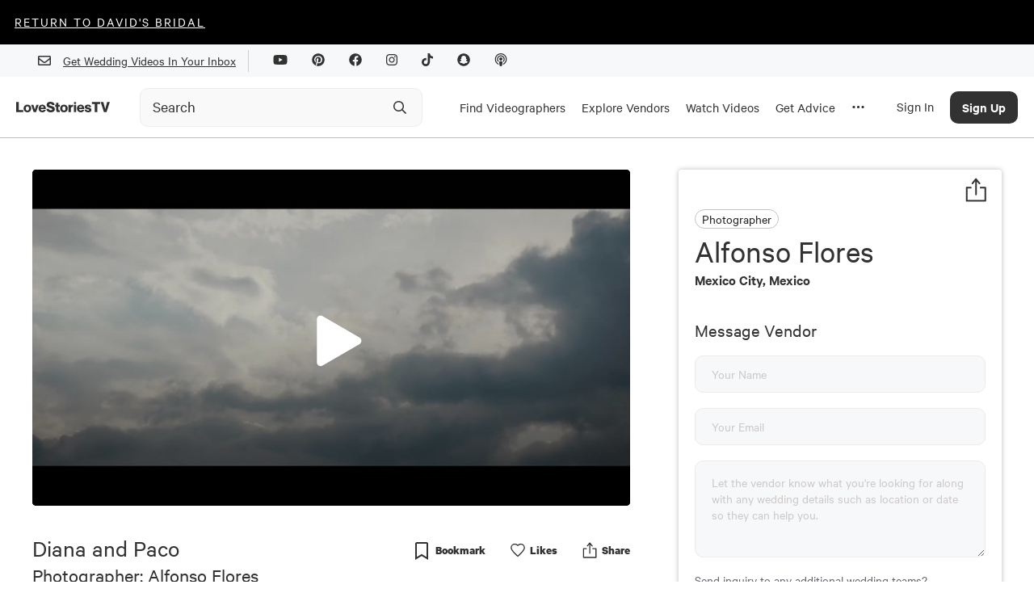

--- FILE ---
content_type: text/html; charset=utf-8
request_url: https://lovestoriestv.com/business/alfonso-flores
body_size: 29664
content:
<!DOCTYPE html><html lang="en"><head><style type="text/css">.fresnel-container{margin:0;padding:0;}
@media not all and (min-width:0px) and (max-width:767px){.fresnel-at-xs{display:none!important;}}
@media not all and (min-width:768px) and (max-width:1024px){.fresnel-at-sm{display:none!important;}}
@media not all and (min-width:1025px) and (max-width:1439px){.fresnel-at-md{display:none!important;}}
@media not all and (min-width:1440px){.fresnel-at-lg{display:none!important;}}
@media not all and (max-width:767px){.fresnel-lessThan-sm{display:none!important;}}
@media not all and (max-width:1024px){.fresnel-lessThan-md{display:none!important;}}
@media not all and (max-width:1439px){.fresnel-lessThan-lg{display:none!important;}}
@media not all and (min-width:768px){.fresnel-greaterThan-xs{display:none!important;}}
@media not all and (min-width:1025px){.fresnel-greaterThan-sm{display:none!important;}}
@media not all and (min-width:1440px){.fresnel-greaterThan-md{display:none!important;}}
@media not all and (min-width:0px){.fresnel-greaterThanOrEqual-xs{display:none!important;}}
@media not all and (min-width:768px){.fresnel-greaterThanOrEqual-sm{display:none!important;}}
@media not all and (min-width:1025px){.fresnel-greaterThanOrEqual-md{display:none!important;}}
@media not all and (min-width:1440px){.fresnel-greaterThanOrEqual-lg{display:none!important;}}
@media not all and (min-width:0px) and (max-width:767px){.fresnel-between-xs-sm{display:none!important;}}
@media not all and (min-width:0px) and (max-width:1024px){.fresnel-between-xs-md{display:none!important;}}
@media not all and (min-width:0px) and (max-width:1439px){.fresnel-between-xs-lg{display:none!important;}}
@media not all and (min-width:768px) and (max-width:1024px){.fresnel-between-sm-md{display:none!important;}}
@media not all and (min-width:768px) and (max-width:1439px){.fresnel-between-sm-lg{display:none!important;}}
@media not all and (min-width:1025px) and (max-width:1439px){.fresnel-between-md-lg{display:none!important;}}</style><meta name="viewport" content="width=device-width"/><link rel="icon" href="/favicon.ico"/><meta name="google-site-verification" content="aZtM86v2fpEiv2ZV2vBP95b68m9s763JMpsERLRBYPo"/><meta charSet="utf-8"/><meta property="fb:app_id" content="1202364220127674"/><meta name="twitter:card" content="summary_large_image"/><meta name="twitter:creator" content="@LoveStoriesTV"/><script async="" src="https://www.googletagmanager.com/gtag/js?id=G-KM48JQ05F1"></script><script>
            window.dataLayer = window.dataLayer || [];
            function gtag(){dataLayer.push(arguments);}
            gtag('js', new Date());
            gtag('config', 'G-KM48JQ05F1');
          </script><script async="" src="https://pagead2.googlesyndication.com/pagead/js/adsbygoogle.js?client=ca-pub-8277122527317510" crossorigin="anonymous"></script><meta name="description" content="The New Way To Plan Your Wedding."/><link rel="canonical" href="https://lovestoriestv.com/business/alfonso-flores"/><meta property="og:url" content="https://lovestoriestv.com/business/alfonso-flores"/><meta property="og:description" content="The New Way To Plan Your Wedding."/><meta name="twitter:description" content="The New Way To Plan Your Wedding."/><script>
                window.intercomSettings = {
                  app_id: 'ffaqxywa',
                  alignment: 'right',
                };
                (function(){var w=window;var ic=w.Intercom;if(typeof ic==="function"){ic('reattach_activator');ic('update',w.intercomSettings);}else{var d=document;var i=function(){i.c(arguments);};i.q=[];i.c=function(args){i.q.push(args);};w.Intercom=i;var l=function(){var s=d.createElement('script');s.type='text/javascript';s.async=true;s.src='https://widget.intercom.io/widget/ffaqxywa';var x=d.getElementsByTagName('script')[0];x.parentNode.insertBefore(s,x);};if(w.attachEvent){w.attachEvent('onload',l);}else{w.addEventListener('load',l,false);}}})();
              </script><script>
                  window.Userback = window.Userback || {};
                  Userback.access_token = '11107|23731|WOfZfvFnhteNXzg1gP4ewwKlT';
                  (function (d) {
                      var s = d.createElement('script');
                      s.async = true;
                      s.src = 'https://static.userback.io/widget/v1.js';
                      (d.head || d.body).appendChild(s);
                  })(document);
                </script><title>Alfonso Flores | Photographer - Love Stories TV</title><meta name="image" content="https://cdn.lovestoriestv.com/images/site/content/a2d21b15f077-abc8fbc438aaa91a0977fef66489b4d359228055-mbl.png"/><meta property="og:title" content="Alfonso Flores | Photographer - Love Stories TV"/><meta property="og:image" content="https://cdn.lovestoriestv.com/images/site/content/a2d21b15f077-abc8fbc438aaa91a0977fef66489b4d359228055-mbl.png"/><meta property="og:image:width" content="640"/><meta property="og:image:height" content="360"/><meta property="og:type" content="website"/><meta name="twitter:title" content="Alfonso Flores | Photographer - Love Stories TV"/><meta name="twitter:image" content="https://cdn.lovestoriestv.com/images/site/content/a2d21b15f077-abc8fbc438aaa91a0977fef66489b4d359228055-mbl.png"/><meta name="next-head-count" content="26"/><link rel="preload" href="/_next/static/css/98ba7f311ffa446a.css" as="style"/><link rel="stylesheet" href="/_next/static/css/98ba7f311ffa446a.css" data-n-g=""/><link rel="preload" href="/_next/static/css/dd19a6863df21303.css" as="style"/><link rel="stylesheet" href="/_next/static/css/dd19a6863df21303.css" data-n-p=""/><noscript data-n-css=""></noscript><script defer="" nomodule="" src="/_next/static/chunks/polyfills-5cd94c89d3acac5f.js"></script><script src="https://maps.googleapis.com/maps/api/js?key=AIzaSyCmkzi07c9x40XQFleo1GU_2VBLWI1vYH8&amp;libraries=places,drawing,geometry&amp;language=en" defer="" data-nscript="beforeInteractive"></script><script src="//static.klaviyo.com/onsite/js/klaviyo.js?company_id=VsYF9a" defer="" data-nscript="beforeInteractive"></script><script src="/_next/static/chunks/webpack-5cefd9af0b7394c4.js" defer=""></script><script src="/_next/static/chunks/framework-12b60db14ca71c4d.js" defer=""></script><script src="/_next/static/chunks/main-eb3e2f7354d42498.js" defer=""></script><script src="/_next/static/chunks/pages/_app-929ebc7cb4b918a2.js" defer=""></script><script src="/_next/static/chunks/7b3ddd08-ad3bd30472897836.js" defer=""></script><script src="/_next/static/chunks/1194-a61a7456d2ee688e.js" defer=""></script><script src="/_next/static/chunks/9726-41d0a165d4fd83d5.js" defer=""></script><script src="/_next/static/chunks/3710-4a2f685ca39828e9.js" defer=""></script><script src="/_next/static/chunks/6090-9cdc1b8898303d06.js" defer=""></script><script src="/_next/static/chunks/3462-f88afd1f94fdf8c9.js" defer=""></script><script src="/_next/static/chunks/2155-b4e509e84b58e804.js" defer=""></script><script src="/_next/static/chunks/6567-56a54603f3ad85ee.js" defer=""></script><script src="/_next/static/chunks/5009-a5701e566003b374.js" defer=""></script><script src="/_next/static/chunks/3043-d3ea55586828e8a8.js" defer=""></script><script src="/_next/static/chunks/5003-6254392ad7542a30.js" defer=""></script><script src="/_next/static/chunks/6788-dbc7c371d913d9d9.js" defer=""></script><script src="/_next/static/chunks/9847-7c63e17186b53898.js" defer=""></script><script src="/_next/static/chunks/3268-3343386bfcb664ce.js" defer=""></script><script src="/_next/static/chunks/3588-4901fe7ef02db5eb.js" defer=""></script><script src="/_next/static/chunks/pages/business/%5Bslug%5D-ebc90502be4d85d7.js" defer=""></script><script src="/_next/static/3.0.593/_buildManifest.js" defer=""></script><script src="/_next/static/3.0.593/_ssgManifest.js" defer=""></script><script src="/_next/static/3.0.593/_middlewareManifest.js" defer=""></script><style data-styled="" data-styled-version="5.2.1">.gJfqKz{font-size:40px;line-height:48px;text-align:left;padding-bottom:16px;font-family:'Calibre';font-style:normal;width:100%;margin:4px 0 2px;padding:0;font-weight:800;font-weight:normal;}/*!sc*/
@media (max-width:767.98px){.gJfqKz{font-size:2.5rem;}}/*!sc*/
data-styled.g2[id="sc-2ee694fc-0"]{content:"gJfqKz,"}/*!sc*/
.gDWJRG{font-size:30px;line-height:36px;text-align:left;font-family:'Calibre';font-style:normal;width:100%;margin-top:10px;padding:0;font-weight:800;font-weight:normal;}/*!sc*/
@media (max-width:1024.98px){.gDWJRG{text-align:center;}}/*!sc*/
.LzIDU{font-size:30px;line-height:36px;text-align:left;margin:32px 0 0 0;max-width:650px;font-family:'Calibre';font-style:normal;width:100%;font-weight:normal;}/*!sc*/
@media (max-width:1024.98px){.LzIDU{text-align:center;}}/*!sc*/
data-styled.g3[id="sc-2ee694fc-1"]{content:"gDWJRG,LzIDU,"}/*!sc*/
.gxYsGh{font-size:25px;line-height:30px;text-align:left;font-family:'Calibre';font-style:normal;width:100%;font-weight:normal;}/*!sc*/
data-styled.g4[id="sc-2ee694fc-2"]{content:"gxYsGh,"}/*!sc*/
.htYiPB{font-size:23px;line-height:27px;text-align:left;font-family:'Calibre';font-style:normal;width:100%;font-weight:600;font-weight:normal;}/*!sc*/
data-styled.g5[id="sc-2ee694fc-3"]{content:"htYiPB,"}/*!sc*/
@media (min-width:1025px){.ejrHCL{position:relative;}}/*!sc*/
data-styled.g19[id="sc-7ef0feb3-0"]{content:"ejrHCL,"}/*!sc*/
.ewmIiK{position:absolute;top:50%;right:8px;-webkit-transform:translateY(-50%);-ms-transform:translateY(-50%);transform:translateY(-50%);display:-webkit-box;display:-webkit-flex;display:-ms-flexbox;display:flex;-webkit-box-pack:center;-webkit-justify-content:center;-ms-flex-pack:center;justify-content:center;-webkit-align-items:center;-webkit-box-align:center;-ms-flex-align:center;align-items:center;height:40px;width:40px;}/*!sc*/
.ewmIiK svg{height:20px;width:20px;}/*!sc*/
data-styled.g20[id="sc-7ef0feb3-1"]{content:"ewmIiK,"}/*!sc*/
.ehMlhl{position:relative;-webkit-transition:all 0.3s ease;transition:all 0.3s ease;}/*!sc*/
.ehMlhl *{box-sizing:border-box;}/*!sc*/
@media (min-width:320px) and (max-width:1024px){.ehMlhl{position:relative;display:-webkit-box;display:-webkit-flex;display:-ms-flexbox;display:flex;}}/*!sc*/
data-styled.g21[id="sc-7ef0feb3-2"]{content:"ehMlhl,"}/*!sc*/
.euHlNk{box-sizing:border-box;-webkit-appearance:none;height:48px;width:100%;padding:0 0 0 15px;border:1px solid #ececec;border-radius:10px;background:#f9f9f9;font-weight:500;-webkit-transition:border-color 200ms ease,background-color 200ms ease;transition:border-color 200ms ease,background-color 200ms ease;}/*!sc*/
.euHlNk::-webkit-input-placeholder{color:#323233;opacity:1;font-weight:400;font-family:Calibre;font-size:20px;}/*!sc*/
.euHlNk::-moz-placeholder{color:#323233;opacity:1;font-weight:400;font-family:Calibre;font-size:20px;}/*!sc*/
.euHlNk:-ms-input-placeholder{color:#323233;opacity:1;font-weight:400;font-family:Calibre;font-size:20px;}/*!sc*/
.euHlNk::placeholder{color:#323233;opacity:1;font-weight:400;font-family:Calibre;font-size:20px;}/*!sc*/
.euHlNk:hover,.euHlNk:focus{border-color:#9B9B9B;background-color:#f9f9f9;}/*!sc*/
.euHlNk:hover::-webkit-input-placeholder,.euHlNk:focus::-webkit-input-placeholder,.euHlNk:hover::-moz-placeholder,.euHlNk:focus::-moz-placeholder{color:#323233;}/*!sc*/
.euHlNk:hover::-moz-placeholder,.euHlNk:focus::-moz-placeholder,.euHlNk:hover::-moz-placeholder,.euHlNk:focus::-moz-placeholder{color:#323233;}/*!sc*/
.euHlNk:hover:-ms-input-placeholder,.euHlNk:focus:-ms-input-placeholder,.euHlNk:hover::-moz-placeholder,.euHlNk:focus::-moz-placeholder{color:#323233;}/*!sc*/
.euHlNk:hover::placeholder,.euHlNk:focus::placeholder,.euHlNk:hover::-moz-placeholder,.euHlNk:focus::-moz-placeholder{color:#323233;}/*!sc*/
data-styled.g22[id="sc-7ef0feb3-3"]{content:"euHlNk,"}/*!sc*/
a{-webkit-text-decoration:underline;text-decoration:underline;font:inherit;cursor:pointer;}/*!sc*/
a:hover{color:#B86747;}/*!sc*/
data-styled.g23[id="sc-global-yuBoL1"]{content:"sc-global-yuBoL1,"}/*!sc*/
.bHAWig{margin:0 auto;position:relative;z-index:1000;background:#ffffff;box-shadow:0px 1px 0px 0px #00000040;}/*!sc*/
@media (min-width:320px) and (max-width:767px){.bHAWig{-webkit-transition:background-color 300ms linear;transition:background-color 300ms linear;height:75px;}}/*!sc*/
@media (min-width:1025px){.bHAWig{height:auto;-webkit-flex-direction:column;-ms-flex-direction:column;flex-direction:column;-webkit-box-pack:start;-webkit-justify-content:flex-start;-ms-flex-pack:start;justify-content:flex-start;}}/*!sc*/
data-styled.g29[id="sc-94fae758-0"]{content:"bHAWig,"}/*!sc*/
.blCGMV{display:none;}/*!sc*/
@media (min-width:1280px){.blCGMV{padding-right:24px;max-width:140px;display:-webkit-box;display:-webkit-flex;display:-ms-flexbox;display:flex;}}/*!sc*/
data-styled.g30[id="sc-94fae758-1"]{content:"blCGMV,"}/*!sc*/
.jdDgzF{height:100%;display:-webkit-box;display:-webkit-flex;display:-ms-flexbox;display:flex;-webkit-align-items:center;-webkit-box-align:center;-ms-flex-align:center;align-items:center;padding:2px 10px 0 10px;border-top:5px solid transparent;border-bottom:5px solid transparent;-webkit-text-decoration:none !important;text-decoration:none !important;}/*!sc*/
.jdDgzF:hover{border-bottom:5px solid #323233;}/*!sc*/
@media (max-width:1440px){.jdDgzF{height:75px;}}/*!sc*/
data-styled.g31[id="sc-94fae758-2"]{content:"jdDgzF,"}/*!sc*/
.cHxImv{cursor:pointer;color:#323233;font-size:17px;}/*!sc*/
data-styled.g32[id="sc-94fae758-3"]{content:"cHxImv,"}/*!sc*/
.huyejo{width:100%;margin-right:24px;}/*!sc*/
@media (min-width:1025px){.huyejo{max-width:350px;}}/*!sc*/
@media (min-width:1025px){.huyejo{margin-right:10px;width:auto;}}/*!sc*/
@media (min-width:1280px){.huyejo{margin-right:24px;width:100%;}}/*!sc*/
@media (min-width:1440px){.huyejo{margin-right:100px;}}/*!sc*/
@media (min-width:320px) and (max-width:767px){.huyejo{margin-right:32px;}}/*!sc*/
data-styled.g33[id="sc-94fae758-4"]{content:"huyejo,"}/*!sc*/
.gYzOOd{display:none;}/*!sc*/
@media (min-width:1025px){.gYzOOd{display:-webkit-box;display:-webkit-flex;display:-ms-flexbox;display:flex;height:100%;}}/*!sc*/
data-styled.g34[id="sc-94fae758-5"]{content:"gYzOOd,"}/*!sc*/
.bjxSxO{margin:0 auto;width:100%;max-width:1440px;display:-webkit-box;display:-webkit-flex;display:-ms-flexbox;display:flex;-webkit-align-items:center;-webkit-box-align:center;-ms-flex-align:center;align-items:center;-webkit-box-pack:justify;-webkit-justify-content:space-between;-ms-flex-pack:justify;justify-content:space-between;padding:0 20px;}/*!sc*/
@media (min-width:1440px){.bjxSxO{padding:0 32px;height:75px;}}/*!sc*/
data-styled.g42[id="sc-94fae758-13"]{content:"bjxSxO,"}/*!sc*/
.eggGkL{display:-webkit-box;display:-webkit-flex;display:-ms-flexbox;display:flex;-webkit-flex-shrink:0;-ms-flex-negative:0;flex-shrink:0;-webkit-align-items:center;-webkit-box-align:center;-ms-flex-align:center;align-items:center;-webkit-box-pack:center;-webkit-justify-content:center;-ms-flex-pack:center;justify-content:center;height:calc(75px - 40px);width:50px;margin-right:20px;}/*!sc*/
@media (min-width:1025px){.eggGkL{margin-right:10px;}}/*!sc*/
@media (min-width:1280px){.eggGkL{display:none;}}/*!sc*/
data-styled.g43[id="sc-94fae758-14"]{content:"eggGkL,"}/*!sc*/
.fBHhCY{position:fixed;left:0;width:100%;padding:20px;padding-bottom:60px;background:white;line-height:100%;margin-top:1px;border-bottom:2px solid #999;height:calc(100vh - 115px);overflow:scroll;}/*!sc*/
@media (min-width:1280px){.fBHhCY{padding-bottom:20px;padding-top:0;height:auto;overflow:hidden;}}/*!sc*/
@media (min-width:1440px){.fBHhCY{padding:48px 48px 72px 72px;}}/*!sc*/
data-styled.g44[id="sc-94fae758-15"]{content:"fBHhCY,"}/*!sc*/
.eArPLD{max-width:1440px;margin:15px auto 0 auto;}/*!sc*/
data-styled.g45[id="sc-94fae758-16"]{content:"eArPLD,"}/*!sc*/
.dtMcaW{display:-webkit-box;display:-webkit-flex;display:-ms-flexbox;display:flex;-webkit-flex-direction:column;-ms-flex-direction:column;flex-direction:column;}/*!sc*/
@media (min-width:1280px){.dtMcaW{max-width:1024px;margin:0 auto;}}/*!sc*/
@media (min-width:1440px){.dtMcaW{-webkit-flex-direction:row;-ms-flex-direction:row;flex-direction:row;}}/*!sc*/
data-styled.g46[id="sc-94fae758-17"]{content:"dtMcaW,"}/*!sc*/
.fUJzox{width:auto;margin-bottom:24px;}/*!sc*/
@media (min-width:1440px){.fUJzox{width:267px;margin-right:124px;}}/*!sc*/
data-styled.g47[id="sc-94fae758-18"]{content:"fUJzox,"}/*!sc*/
.eOdLDQ{font-weight:500;font-size:48px;line-height:100%;}/*!sc*/
data-styled.g48[id="sc-94fae758-19"]{content:"eOdLDQ,"}/*!sc*/
.gUYzDa{font-size:21px;line-height:100%;margin-top:16px;margin-bottom:16px;}/*!sc*/
@media (min-width:1440px){.gUYzDa{margin-bottom:48px;}}/*!sc*/
data-styled.g49[id="sc-94fae758-20"]{content:"gUYzDa,"}/*!sc*/
.kaNllP{font-size:30px;line-height:100%;margin-bottom:24px;}/*!sc*/
data-styled.g50[id="sc-94fae758-21"]{content:"kaNllP,"}/*!sc*/
.bqgUeg{display:grid;grid-template-columns:repeat(2,1fr);}/*!sc*/
@media (min-width:1025px){.bqgUeg{grid-template-columns:repeat(4,1fr);}}/*!sc*/
@media (min-width:1280px){.bqgUeg{grid-template-columns:repeat(6,1fr);}}/*!sc*/
@media (min-width:1440px){.bqgUeg{grid-template-columns:repeat(4,1fr);}}/*!sc*/
data-styled.g51[id="sc-94fae758-22"]{content:"bqgUeg,"}/*!sc*/
.VFLqb{font-size:20px;margin-bottom:16px;}/*!sc*/
data-styled.g54[id="sc-94fae758-25"]{content:"VFLqb,"}/*!sc*/
.dAvdHo{font-size:20px;margin:42px 0 16px 0;}/*!sc*/
data-styled.g55[id="sc-94fae758-26"]{content:"dAvdHo,"}/*!sc*/
.gGjPqd{display:-webkit-box;display:-webkit-flex;display:-ms-flexbox;display:flex;-webkit-box-pack:justify;-webkit-justify-content:space-between;-ms-flex-pack:justify;justify-content:space-between;-webkit-align-items:center;-webkit-box-align:center;-ms-flex-align:center;align-items:center;font-size:28px;margin-bottom:16px;-webkit-text-decoration:none !important;text-decoration:none !important;}/*!sc*/
data-styled.g56[id="sc-94fae758-27"]{content:"gGjPqd,"}/*!sc*/
.irJnha{display:none;}/*!sc*/
@media (min-width:1025px){.irJnha{display:block;}}/*!sc*/
data-styled.g57[id="sc-94fae758-28"]{content:"irJnha,"}/*!sc*/
@media (min-width:1025px){.icpqT{display:none;}}/*!sc*/
data-styled.g58[id="sc-94fae758-29"]{content:"icpqT,"}/*!sc*/
.gMlPgT{margin:20px 0;}/*!sc*/
.gMlPgT > form{display:-webkit-box;display:-webkit-flex;display:-ms-flexbox;display:flex;margin-top:30px;}/*!sc*/
.gMlPgT > div{margin:5px 0 20px 0;color:#606770;}/*!sc*/
data-styled.g59[id="sc-94fae758-30"]{content:"gMlPgT,"}/*!sc*/
.fVZYuV{display:-webkit-inline-box;display:-webkit-inline-flex;display:-ms-inline-flexbox;display:inline-flex;border-radius:8px;border:1px solid transparent;background:#3A3D34;color:#ffffff !important;font-size:17px;font-weight:500;height:47px;width:192px;-webkit-align-items:center;-webkit-box-align:center;-ms-flex-align:center;align-items:center;-webkit-box-pack:center;-webkit-justify-content:center;-ms-flex-pack:center;justify-content:center;}/*!sc*/
.gAmskQ{display:-webkit-inline-box;display:-webkit-inline-flex;display:-ms-inline-flexbox;display:inline-flex;border-radius:8px;border:1px solid transparent;background:#B86747;color:#fff !important;font-size:17px;font-weight:500;height:autopx;width:autopx;-webkit-align-items:center;-webkit-box-align:center;-ms-flex-align:center;align-items:center;-webkit-box-pack:center;-webkit-justify-content:center;-ms-flex-pack:center;justify-content:center;padding:12px 22px;}/*!sc*/
data-styled.g62[id="sc-c6d80a4d-0"]{content:"fVZYuV,gAmskQ,"}/*!sc*/
.cCvCDu{cursor:pointer;}/*!sc*/
.cCvCDu:disabled{opacity:0.5;cursor:inherit;}/*!sc*/
data-styled.g64[id="sc-c6d80a4d-3"]{content:"cCvCDu,"}/*!sc*/
.hKNcAF{background:#f7f8f9;width:100%;}/*!sc*/
data-styled.g68[id="sc-6d45ea74-0"]{content:"hKNcAF,"}/*!sc*/
.cixOhA{margin:0 auto;padding:0 32px;height:40px;display:-webkit-box;display:-webkit-flex;display:-ms-flexbox;display:flex;-webkit-align-items:center;-webkit-box-align:center;-ms-flex-align:center;align-items:center;-webkit-box-pack:end;-webkit-justify-content:end;-ms-flex-pack:end;justify-content:end;max-width:1440px;}/*!sc*/
@media (max-width:767.98px){.cixOhA{-webkit-box-pack:center;-webkit-justify-content:center;-ms-flex-pack:center;justify-content:center;}}/*!sc*/
data-styled.g69[id="sc-6d45ea74-1"]{content:"cixOhA,"}/*!sc*/
.cTfrDr{display:-webkit-box;display:-webkit-flex;display:-ms-flexbox;display:flex;-webkit-align-items:center;-webkit-box-align:center;-ms-flex-align:center;align-items:center;}/*!sc*/
@media (max-width:767.98px){.cTfrDr{display:none;}}/*!sc*/
data-styled.g70[id="sc-6d45ea74-2"]{content:"cTfrDr,"}/*!sc*/
.iGlMJi{width:1px;height:27px;background:#cdd0d4;margin:0 15px;}/*!sc*/
data-styled.g71[id="sc-6d45ea74-3"]{content:"iGlMJi,"}/*!sc*/
.fxnyUR{margin:15px;}/*!sc*/
data-styled.g72[id="sc-6d45ea74-4"]{content:"fxnyUR,"}/*!sc*/
.fTwhtn{display:-webkit-box;display:-webkit-flex;display:-ms-flexbox;display:flex;-webkit-align-items:center;-webkit-box-align:center;-ms-flex-align:center;align-items:center;}/*!sc*/
.fTwhtn.disabled{opacity:0.2;}/*!sc*/
.fTwhtn:not(.disabled){cursor:pointer;}/*!sc*/
.fTwhtn:not(.disabled) input{cursor:pointer;}/*!sc*/
.fTwhtn .background{-webkit-flex:0 0 auto;-ms-flex:0 0 auto;flex:0 0 auto;width:23px;height:23px;background-color:#ffffff;border-radius:5px;position:relative;}/*!sc*/
.fTwhtn.checked .background{background-color:#B86747;}/*!sc*/
.fTwhtn:not(.checked) .background{border:1px solid #c9c4c4;}/*!sc*/
.fTwhtn input{position:absolute;opacity:0;top:0;left:0;width:100%;height:100%;}/*!sc*/
.fTwhtn svg{position:absolute;top:1px;left:1px;}/*!sc*/
.fTwhtn:hover:not(.disabled).checked .background:before{content:'';position:absolute;top:-2px;left:-2px;bottom:-2px;right:-2px;border:1px solid #D9D0FF;border-radius:7px;}/*!sc*/
.fTwhtn:hover:not(.disabled):not(.checked) .background{border-color:#B86747;}/*!sc*/
.fTwhtn .caption{-webkit-flex:1 1 0;-ms-flex:1 1 0;flex:1 1 0;margin-left:18px;text-align:left;font-weight:500;font-size:18px;}/*!sc*/
.fTwhtn .nwl-caption{margin-left:10px;font-size:18px;}/*!sc*/
data-styled.g74[id="sc-729d1a92-0"]{content:"fTwhtn,"}/*!sc*/
.jekaFN{position:absolute;top:0;left:0;height:100%;width:100%;object-fit:cover;}/*!sc*/
data-styled.g76[id="sc-d752327c-1"]{content:"jekaFN,"}/*!sc*/
.eufCVG{width:30px;border-radius:1000px;overflow:hidden;display:grid;position:relative;}/*!sc*/
.eufCVG > *{grid-area:1/1;}/*!sc*/
data-styled.g77[id="sc-d752327c-2"]{content:"eufCVG,"}/*!sc*/
.dreKcq{display:-webkit-box;display:-webkit-flex;display:-ms-flexbox;display:flex;}/*!sc*/
data-styled.g78[id="sc-e81c4451-0"]{content:"dreKcq,"}/*!sc*/
.fjJkdK{-webkit-flex:1;-ms-flex:1;flex:1;margin:none;display:-webkit-box;display:-webkit-flex;display:-ms-flexbox;display:flex;-webkit-flex-direction:column;-ms-flex-direction:column;flex-direction:column;-webkit-box-pack:center;-webkit-justify-content:center;-ms-flex-pack:center;justify-content:center;}/*!sc*/
data-styled.g81[id="sc-e81c4451-3"]{content:"fjJkdK,"}/*!sc*/
.jTBeMe{display:-webkit-box;display:-webkit-flex;display:-ms-flexbox;display:flex;-webkit-align-items:center;-webkit-box-align:center;-ms-flex-align:center;align-items:center;font-size:1.25rem;}/*!sc*/
data-styled.g82[id="sc-e81c4451-4"]{content:"jTBeMe,"}/*!sc*/
.bgHFnP{font-size:1.125em;font-weight:600;}/*!sc*/
data-styled.g83[id="sc-e81c4451-5"]{content:"bgHFnP,"}/*!sc*/
.iLBaru{width:254px;height:51px;-webkit-text-decoration:none;text-decoration:none;font-family:Calibre;font-style:normal;font-weight:500;font-size:18px;line-height:21px;background-color:inherit;border:2px solid;box-sizing:border-box;border-radius:90px;-webkit-transition:all 0.3s ease;transition:all 0.3s ease;}/*!sc*/
.iLBaru:enabled{cursor:pointer;}/*!sc*/
.iLBaru:hover:enabled{color:#B86747;border-color:#B86747;}/*!sc*/
.iLBaru.filled{color:#ffffff;border-color:#B86747;background-color:#B86747;}/*!sc*/
.iLBaru:disabled{opacity:20%;}/*!sc*/
data-styled.g88[id="sc-79b197bc-1"]{content:"iLBaru,"}/*!sc*/
.kPkamx{max-width:100%;padding-bottom:15px;}/*!sc*/
@media (min-width:1440px){.kPkamx{max-width:1440px;margin:0 auto;}}/*!sc*/
data-styled.g94[id="sc-d211ef23-0"]{content:"kPkamx,"}/*!sc*/
.iflAxM{width:100%;position:absolute;top:0;}/*!sc*/
@media (min-width:320px) and (max-width:767px){.iflAxM{height:auto;background:black;}}/*!sc*/
data-styled.g165[id="sc-a1c07e6f-0"]{content:"iflAxM,"}/*!sc*/
.gMoKB{width:100%;height:100%;display:none;}/*!sc*/
data-styled.g167[id="sc-a1c07e6f-2"]{content:"gMoKB,"}/*!sc*/
.eeDgsZ{width:100%;padding-top:56.25%;position:relative;background-image:linear-gradient(273deg,#dfd0ff,#B86747);background-size:400% 400%;` 3s ease infinite;}/*!sc*/
.eeDgsZ animation:()=>styled_components__WEBPACK_IMPORTED_MODULE_2__.keyframes` 0%{background-position:0% 48%;}/*!sc*/
.eeDgsZ 50%{background-position:100% 53%;}/*!sc*/
.eeDgsZ 100%{background-position:0% 48%;}/*!sc*/
data-styled.g170[id="sc-ef309b20-0"]{content:"eeDgsZ,"}/*!sc*/
.gnUFJq{stroke:none;-webkit-transition:all 0.3s;transition:all 0.3s;stroke-width:0.75;stroke-linecap:round;stroke-linejoin:round;position:static;-webkit-transform:none;-ms-transform:none;transform:none;stroke-opacity:1;fill:#323233;width:100%;height:100%;}/*!sc*/
.hgJCVe{stroke:none;-webkit-transition:all 0.3s;transition:all 0.3s;stroke-width:0;stroke-linecap:round;stroke-linejoin:round;position:static;-webkit-transform:none;-ms-transform:none;transform:none;stroke-opacity:1;fill:#323233;width:100%;height:100%;}/*!sc*/
.gFSazR{stroke:none;-webkit-transition:all 0.3s;transition:all 0.3s;stroke-width:0.75;stroke-linecap:round;stroke-linejoin:round;position:static;-webkit-transform:none;-ms-transform:none;transform:none;stroke-opacity:1;fill:#323233;width:21px;height:22px;}/*!sc*/
data-styled.g177[id="sc-e8a9d222-0"]{content:"gnUFJq,hgJCVe,gFSazR,"}/*!sc*/
.wvXqT{position:relative;display:-webkit-box;display:-webkit-flex;display:-ms-flexbox;display:flex;-webkit-flex-direction:row;-ms-flex-direction:row;flex-direction:row;-webkit-flex-wrap:wrap;-ms-flex-wrap:wrap;flex-wrap:wrap;-webkit-box-pack:justify;-webkit-justify-content:space-between;-ms-flex-pack:justify;justify-content:space-between;-webkit-align-items:flex-start;-webkit-box-align:flex-start;-ms-flex-align:flex-start;align-items:flex-start;-webkit-align-content:flex-start;-ms-flex-line-pack:start;align-content:flex-start;height:auto;max-width:none;min-width:initial;max-height:none;min-height:initial;width:auto;-webkit-flex:unset;-ms-flex:unset;flex:unset;padding:0;margin:0;grid-template-columns:unset;background:none;overflow:inherit;color:inherit;line-height:inherit;font-size:inherit;word-break:normal;font-weight:inherit;z-index:auto;border-radius:0;-webkit-transform:none;-ms-transform:none;transform:none;}/*!sc*/
.dBvISS{position:relative;display:-webkit-box;display:-webkit-flex;display:-ms-flexbox;display:flex;-webkit-flex-direction:row;-ms-flex-direction:row;flex-direction:row;-webkit-flex-wrap:nowrap;-ms-flex-wrap:nowrap;flex-wrap:nowrap;-webkit-box-pack:justify;-webkit-justify-content:space-between;-ms-flex-pack:justify;justify-content:space-between;-webkit-align-items:flex-start;-webkit-box-align:flex-start;-ms-flex-align:flex-start;align-items:flex-start;-webkit-align-content:flex-start;-ms-flex-line-pack:start;align-content:flex-start;height:auto;max-width:none;min-width:initial;max-height:none;min-height:initial;width:auto;-webkit-flex:unset;-ms-flex:unset;flex:unset;padding:0;margin:0;grid-template-columns:unset;background:none;overflow:inherit;color:inherit;line-height:inherit;font-size:inherit;word-break:normal;font-weight:inherit;z-index:auto;border-radius:0;-webkit-transform:none;-ms-transform:none;transform:none;}/*!sc*/
data-styled.g186[id="sc-60570cc4-8"]{content:"wvXqT,dBvISS,"}/*!sc*/
.iecDpb{display:-webkit-box;display:-webkit-flex;display:-ms-flexbox;display:flex;-webkit-flex-direction:row;-ms-flex-direction:row;flex-direction:row;width:100%;}/*!sc*/
data-styled.g200[id="sc-e74d6976-2"]{content:"iecDpb,"}/*!sc*/
.crQwGk{position:relative;width:100%;-webkit-flex:1;-ms-flex:1;flex:1;text-align:left;margin-left:5px;margin-right:5px;margin-bottom:19px;}/*!sc*/
@media (min-width:320px) and (max-width:767px){.crQwGk{margin-bottom:19px;}}/*!sc*/
data-styled.g202[id="sc-e74d6976-4"]{content:"crQwGk,"}/*!sc*/
.jVogQt{box-sizing:border-box;-webkit-appearance:none;-moz-appearance:none;-webkit-appearance:none;-moz-appearance:none;appearance:none;width:100%;border:1px solid #ececec;border-radius:10px;background-color:#f9f9f9;color:#323233;padding:12px 20px;}/*!sc*/
.jVogQt:focus{border-color:#E3A887;}/*!sc*/
.jVogQt:focus ~ label{top:0;color:#E3A887;font-size:0.8125rem;}/*!sc*/
.jVogQt:not(:focus)[type='date']:in-range::-webkit-datetime-edit-year-field,.jVogQt:not(:focus)[type='date']:in-range::-webkit-datetime-edit-month-field,.jVogQt:not(:focus)[type='date']:in-range::-webkit-datetime-edit-day-field,.jVogQt:not(:focus)[type='date']:in-range::-webkit-datetime-edit-text{color:transparent;}/*!sc*/
.jVogQt input::-webkit-calendar-picker-indicator{display:none;}/*!sc*/
.jVogQt input[type='date']::-webkit-input-placeholder{visibility:hidden !important;}/*!sc*/
.jVogQt::-webkit-input-placeholder{color:#cdc9c9;}/*!sc*/
.jVogQt::-moz-placeholder{color:#cdc9c9;}/*!sc*/
.jVogQt:-ms-input-placeholder{color:#cdc9c9;}/*!sc*/
.jVogQt::placeholder{color:#cdc9c9;}/*!sc*/
data-styled.g203[id="sc-e74d6976-5"]{content:"jVogQt,"}/*!sc*/
.hvTvLr{-webkit-appearance:none;-moz-appearance:none;-webkit-appearance:none;-moz-appearance:none;appearance:none;display:block;border:1px solid #ececec;position:relative;border-radius:10px;padding:16px 20px;min-height:120px;background-color:#f9f9f9;width:100%;overflow:hidden;box-sizing:border-box;-webkit-transition:all 100ms;transition:all 100ms;}/*!sc*/
.hvTvLr:focus{border-color:#E3A887;}/*!sc*/
.hvTvLr:focus ~ label{top:0;color:#E3A887;font-size:0.8125rem;}/*!sc*/
.hvTvLr:not(:focus)[type='date']:in-range::-webkit-datetime-edit-year-field,.hvTvLr:not(:focus)[type='date']:in-range::-webkit-datetime-edit-month-field,.hvTvLr:not(:focus)[type='date']:in-range::-webkit-datetime-edit-day-field,.hvTvLr:not(:focus)[type='date']:in-range::-webkit-datetime-edit-text{color:transparent;}/*!sc*/
.hvTvLr::-webkit-input-placeholder{color:#cdc9c9;}/*!sc*/
.hvTvLr::-moz-placeholder{color:#cdc9c9;}/*!sc*/
.hvTvLr:-ms-input-placeholder{color:#cdc9c9;}/*!sc*/
.hvTvLr::placeholder{color:#cdc9c9;}/*!sc*/
data-styled.g204[id="sc-e74d6976-6"]{content:"hvTvLr,"}/*!sc*/
.jpTShm{color:#FF9D9D;font-size:0.8125rem;line-height:1.2rem;margin-left:5px;text-align:left;}/*!sc*/
data-styled.g208[id="sc-e74d6976-10"]{content:"jpTShm,"}/*!sc*/
.jLybmo{position:relative;z-index:30;}/*!sc*/
data-styled.g212[id="sc-ea99181a-0"]{content:"jLybmo,"}/*!sc*/
.fVkNac{position:relative;border-radius:5px;overflow:hidden;width:100%;}/*!sc*/
.fVkNac:before{content:'';display:block;padding-bottom:56.25%;}/*!sc*/
.fVkNac > img{position:absolute;top:0;}/*!sc*/
.fVkNac > .overlay{position:absolute;top:0;left:0;width:100%;height:100%;display:-webkit-box;display:-webkit-flex;display:-ms-flexbox;display:flex;display:-webkit-box;display:-webkit-flex;display:-ms-flexbox;display:flex;-webkit-flex-direction:column;-ms-flex-direction:column;flex-direction:column;-webkit-box-pack:end;-webkit-justify-content:flex-end;-ms-flex-pack:end;justify-content:flex-end;color:#ffffff;background:linear-gradient(180deg,rgba(0,0,0,0) 68.09%,rgba(0,0,0,0.8) 100%);-webkit-text-decoration:none;text-decoration:none;}/*!sc*/
.fVkNac:not(:hover) .hover{display:none;}/*!sc*/
.fVkNac:hover .no-hover{display:none;}/*!sc*/
data-styled.g213[id="sc-41764ef-0"]{content:"fVkNac,"}/*!sc*/
.cdobnT{position:absolute;right:0;top:0;width:56px;height:48px;display:-webkit-box;display:-webkit-flex;display:-ms-flexbox;display:flex;-webkit-align-items:center;-webkit-box-align:center;-ms-flex-align:center;align-items:center;-webkit-box-pack:center;-webkit-justify-content:center;-ms-flex-pack:center;justify-content:center;background:transparent;cursor:pointer;-webkit-filter:drop-shadow(0px 0px 4px rgba(0,0,0,0.25));filter:drop-shadow(0px 0px 4px rgba(0,0,0,0.25));}/*!sc*/
data-styled.g214[id="sc-41764ef-1"]{content:"cdobnT,"}/*!sc*/
.DQDFA{position:absolute;left:14px;top:14px;width:14.5%;background-color:#DDD6D0;border-radius:1000px;}/*!sc*/
data-styled.g215[id="sc-41764ef-2"]{content:"DQDFA,"}/*!sc*/
.fgItvV{-webkit-flex:0 0 auto;-ms-flex:0 0 auto;flex:0 0 auto;width:48px;height:54px;display:-webkit-box;display:-webkit-flex;display:-ms-flexbox;display:flex;-webkit-align-items:center;-webkit-box-align:center;-ms-flex-align:center;align-items:center;-webkit-box-pack:center;-webkit-justify-content:center;-ms-flex-pack:center;justify-content:center;padding-left:2px;-webkit-filter:drop-shadow(0px 0px 4px rgba(0,0,0,0.25));filter:drop-shadow(0px 0px 4px rgba(0,0,0,0.25));}/*!sc*/
data-styled.g216[id="sc-41764ef-3"]{content:"fgItvV,"}/*!sc*/
.hraWHq{font-size:15px;width:90px;-webkit-flex:0;-ms-flex:0;flex:0;display:-webkit-box;display:-webkit-flex;display:-ms-flexbox;display:flex;-webkit-align-items:center;-webkit-box-align:center;-ms-flex-align:center;align-items:center;-webkit-box-pack:center;-webkit-justify-content:center;-ms-flex-pack:center;justify-content:center;margin-right:20px;text-shadow:0px 0px 4px rgba(0,0,0,0.25);}/*!sc*/
data-styled.g217[id="sc-41764ef-4"]{content:"hraWHq,"}/*!sc*/
.gwgxnJ{font-size:15px;color:#606770;white-space:nowrap;overflow:hidden;text-overflow:ellipsis;margin-top:7px;margin-bottom:3px;}/*!sc*/
data-styled.g218[id="sc-41764ef-5"]{content:"gwgxnJ,"}/*!sc*/
.kuvoPs{font-size:19px;line-height:24px;white-space:nowrap;overflow:hidden;text-overflow:ellipsis;margin-left:9px;}/*!sc*/
data-styled.g219[id="sc-41764ef-6"]{content:"kuvoPs,"}/*!sc*/
.eXegxy{display:-webkit-box;display:-webkit-flex;display:-ms-flexbox;display:flex;-webkit-align-items:center;-webkit-box-align:center;-ms-flex-align:center;align-items:center;font-size:15px;border:1px solid #F0F2F5;height:26px;border-radius:26px;padding:0 7px;}/*!sc*/
.sc-41764ef-7 + .sc-41764ef-7{margin-left:9px;}/*!sc*/
data-styled.g220[id="sc-41764ef-7"]{content:"eXegxy,"}/*!sc*/
.glRovK{margin:0;}/*!sc*/
data-styled.g221[id="sc-5ab6592e-0"]{content:"glRovK,"}/*!sc*/
.jtscpN{width:100%;display:grid;grid-gap:17px;height:auto;}/*!sc*/
@media (min-width:0px){.jtscpN{grid-template-columns:1fr;}}/*!sc*/
@media (min-width:768px){.jtscpN{grid-template-columns:1fr 1fr;}}/*!sc*/
data-styled.g249[id="sc-4d378221-0"]{content:"jtscpN,"}/*!sc*/
.lApYK{position:relative;display:grid;grid-template-columns:[left] 1fr [right] 400px;grid-column-gap:60px;padding:40px;}/*!sc*/
@media (min-width:320px) and (max-width:1024px){.lApYK{display:block;padding:0;}}/*!sc*/
@media (max-width:1024.98px){.lApYK{overflow-x:hidden;}}/*!sc*/
data-styled.g308[id="sc-219a1799-0"]{content:"lApYK,"}/*!sc*/
.kjCcVd{display:-webkit-box;display:-webkit-flex;display:-ms-flexbox;display:flex;-webkit-box-pack:justify;-webkit-justify-content:space-between;-ms-flex-pack:justify;justify-content:space-between;-webkit-align-items:center;-webkit-box-align:center;-ms-flex-align:center;align-items:center;margin:0px 0px 16px 0;}/*!sc*/
data-styled.g309[id="sc-219a1799-1"]{content:"kjCcVd,"}/*!sc*/
.fouJHi{margin:8px 0 0 0;font-size:1.25em;}/*!sc*/
data-styled.g310[id="sc-219a1799-2"]{content:"fouJHi,"}/*!sc*/
.bySOgY{border-top:1px solid #ececec;margin:56px 0;}/*!sc*/
data-styled.g311[id="sc-219a1799-3"]{content:"bySOgY,"}/*!sc*/
.gYVvFo{margin:16px 0 0 0;}/*!sc*/
data-styled.g312[id="sc-219a1799-4"]{content:"gYVvFo,"}/*!sc*/
.dRyiHi{bottom:0;max-width:400px;border-radius:4px;box-shadow:0px 0px 6px #bababa;background:#ffffff;}/*!sc*/
@media (min-width:320px) and (max-width:1024px){.dRyiHi{margin:28px auto 0 auto;max-width:100%;}}/*!sc*/
data-styled.g313[id="sc-219a1799-5"]{content:"dRyiHi,"}/*!sc*/
@media (min-width:320px) and (max-width:1024px){.gLdjLh{padding:16px;}}/*!sc*/
data-styled.g315[id="sc-219a1799-7"]{content:"gLdjLh,"}/*!sc*/
.ksqYsE{-webkit-flex:1;-ms-flex:1;flex:1;}/*!sc*/
data-styled.g316[id="sc-219a1799-8"]{content:"ksqYsE,"}/*!sc*/
.glAYyN{position:relative;}/*!sc*/
data-styled.g317[id="sc-219a1799-9"]{content:"glAYyN,"}/*!sc*/
.iZdDMj{height:24px;width:24px;margin:unset;}/*!sc*/
@media (min-width:1025px){.iZdDMj{height:20px;width:20px;}}/*!sc*/
data-styled.g321[id="sc-a18e9b4b-2"]{content:"iZdDMj,"}/*!sc*/
.iWlaua{-webkit-box-pack:center;-webkit-justify-content:center;-ms-flex-pack:center;justify-content:center;font-size:1.125rem;line-height:1.3rem;font-weight:500;display:-webkit-box;display:-webkit-flex;display:-ms-flexbox;display:flex;-webkit-align-items:center;-webkit-box-align:center;-ms-flex-align:center;align-items:center;max-height:35px;}/*!sc*/
.iWlaua > strong{font-weight:700;font-size:1.125rem;padding-left:5px;line-height:1.3rem;}/*!sc*/
@media (min-width:1025px){.iWlaua{-webkit-box-flex:0;-webkit-flex-grow:0;-ms-flex-positive:0;flex-grow:0;font-size:0.937rem;line-height:1.125rem;}.iWlaua > strong{font-size:0.937rem;line-height:1.125rem;}}/*!sc*/
data-styled.g322[id="sc-a18e9b4b-3"]{content:"iWlaua,"}/*!sc*/
.jyqcbu{margin:16px 0 0 0;width:100%;display:-webkit-box;display:-webkit-flex;display:-ms-flexbox;display:flex;-webkit-align-items:center;-webkit-box-align:center;-ms-flex-align:center;align-items:center;-webkit-box-pack:center;-webkit-justify-content:center;-ms-flex-pack:center;justify-content:center;}/*!sc*/
data-styled.g349[id="sc-335f1668-1"]{content:"jyqcbu,"}/*!sc*/
.fclmRF{-webkit-tap-highlight-color:transparent;position:relative;display:-webkit-box;display:-webkit-flex;display:-ms-flexbox;display:flex;-webkit-box-pack:center;-webkit-justify-content:center;-ms-flex-pack:center;justify-content:center;}/*!sc*/
data-styled.g360[id="sc-e459ea3b-0"]{content:"fclmRF,"}/*!sc*/
.fEDqaR{width:100%;height:100%;cursor:pointer;opacity:1;}/*!sc*/
.fEDqaR #heart{stroke-width:80px;stroke:#323233;fill:none;}/*!sc*/
@media (min-width:1025px){.fEDqaR:hover #heart{stroke:#B86747;}}/*!sc*/
data-styled.g361[id="sc-e459ea3b-1"]{content:"fEDqaR,"}/*!sc*/
.fKJbdp{position:absolute;top:0;left:0;width:100%;height:100%;pointer-events:none;opacity:0;-webkit-transform:scale(0);-ms-transform:scale(0);transform:scale(0);-webkit-transform-style:preserve-3d;-ms-transform-style:preserve-3d;transform-style:preserve-3d;-webkit-backface-visibility:hidden;backface-visibility:hidden;}/*!sc*/
.fKJbdp #heart2{stroke:none;fill:url(#gradient-heart-fill);}/*!sc*/
data-styled.g362[id="sc-e459ea3b-2"]{content:"fKJbdp,"}/*!sc*/
.kpzaFS{margin:32px 0 0 0;width:188px;}/*!sc*/
.kpzaFS > button{height:36px;}/*!sc*/
@media (max-width:767px){.kpzaFS{width:auto;}.kpzaFS > button{padding:8px;display:-webkit-box;display:-webkit-flex;display:-ms-flexbox;display:flex;-webkit-align-items:center;-webkit-box-align:center;-ms-flex-align:center;align-items:center;width:auto;}}/*!sc*/
@media (min-width:1025px){.kpzaFS > button{width:100%;padding:0;}}/*!sc*/
data-styled.g398[id="sc-c9256c03-0"]{content:"kpzaFS,"}/*!sc*/
.cpwMBD{width:100%;}/*!sc*/
data-styled.g399[id="sc-c9256c03-1"]{content:"cpwMBD,"}/*!sc*/
.gOjBlq{margin:50px 0 0 0;}/*!sc*/
data-styled.g402[id="sc-c9256c03-4"]{content:"gOjBlq,"}/*!sc*/
.kCorRN{display:-webkit-box;display:-webkit-flex;display:-ms-flexbox;display:flex;-webkit-flex-direction:column;-ms-flex-direction:column;flex-direction:column;-webkit-align-items:center;-webkit-box-align:center;-ms-flex-align:center;align-items:center;padding:20px 20px;background:#ffffff;}/*!sc*/
.kCorRN > .video{display:-webkit-box;display:-webkit-flex;display:-ms-flexbox;display:flex;overflow:hidden;-webkit-flex:1;-ms-flex:1;flex:1;min-height:150px;height:100%;width:100%;border-radius:5px;}/*!sc*/
@media (min-width:768px){.kCorRN > .video{height:100%;}}/*!sc*/
data-styled.g409[id="sc-f5c33099-0"]{content:"kCorRN,"}/*!sc*/
.fvvwXE{display:-webkit-box;display:-webkit-flex;display:-ms-flexbox;display:flex;-webkit-flex-direction:column;-ms-flex-direction:column;flex-direction:column;width:100%;-webkit-align-items:flex-start;-webkit-box-align:flex-start;-ms-flex-align:flex-start;align-items:flex-start;}/*!sc*/
data-styled.g410[id="sc-f5c33099-1"]{content:"fvvwXE,"}/*!sc*/
.ciRJL{display:-webkit-box;display:-webkit-flex;display:-ms-flexbox;display:flex;width:100%;-webkit-align-items:start;-webkit-box-align:start;-ms-flex-align:start;align-items:start;-webkit-flex-direction:row;-ms-flex-direction:row;flex-direction:row;-webkit-box-pack:justify;-webkit-justify-content:space-between;-ms-flex-pack:justify;justify-content:space-between;}/*!sc*/
data-styled.g411[id="sc-f5c33099-2"]{content:"ciRJL,"}/*!sc*/
.gkLGoy{-webkit-align-self:flex-start;-ms-flex-item-align:start;align-self:flex-start;padding:25px 0px 0px 0px;}/*!sc*/
data-styled.g412[id="sc-f5c33099-3"]{content:"gkLGoy,"}/*!sc*/
.hpxTRR{display:-webkit-box;display:-webkit-flex;display:-ms-flexbox;display:flex;margin:8px 0px;}/*!sc*/
.hpxTRR p{font-size:0.937rem;font-weight:500;line-height:1.125rem;}/*!sc*/
data-styled.g413[id="sc-f5c33099-4"]{content:"hpxTRR,"}/*!sc*/
.ciEYXI{padding-right:30px;}/*!sc*/
data-styled.g414[id="sc-f5c33099-5"]{content:"ciEYXI,"}/*!sc*/
.cXVioC{display:-webkit-box;display:-webkit-flex;display:-ms-flexbox;display:flex;-webkit-flex-direction:row;-ms-flex-direction:row;flex-direction:row;-webkit-box-pack:start;-webkit-justify-content:flex-start;-ms-flex-pack:start;justify-content:flex-start;width:100%;min-width:235px;padding:25px 0px;}/*!sc*/
@media (min-width:1025px){.cXVioC{-webkit-box-pack:end;-webkit-justify-content:flex-end;-ms-flex-pack:end;justify-content:flex-end;}}/*!sc*/
data-styled.g416[id="sc-f5c33099-7"]{content:"cXVioC,"}/*!sc*/
.eWGlWl{margin-top:20px;}/*!sc*/
data-styled.g417[id="sc-f5c33099-8"]{content:"eWGlWl,"}/*!sc*/
.eibCCY{cursor:pointer;background:transparent;}/*!sc*/
data-styled.g419[id="sc-f5c33099-10"]{content:"eibCCY,"}/*!sc*/
@media (min-width:768px) and (max-width:1025px){.FSYau{margin:20px;}}/*!sc*/
data-styled.g420[id="sc-526eb221-0"]{content:"FSYau,"}/*!sc*/
.gYyGnm{padding:15px 20px 20px;max-width:100%;}/*!sc*/
data-styled.g421[id="sc-b77f1fe5-0"]{content:"gYyGnm,"}/*!sc*/
.kuCxoP{height:24px;width:24px;margin:0 0 0 auto;}/*!sc*/
.kuCxoP svg{-webkit-transform:scale(1.5);-ms-transform:scale(1.5);transform:scale(1.5);}/*!sc*/
data-styled.g422[id="sc-b77f1fe5-1"]{content:"kuCxoP,"}/*!sc*/
.WuSYh{margin:0 0 15px 0;}/*!sc*/
data-styled.g423[id="sc-b77f1fe5-2"]{content:"WuSYh,"}/*!sc*/
.laxISJ{margin:0 0 24px 0;}/*!sc*/
data-styled.g424[id="sc-b77f1fe5-3"]{content:"laxISJ,"}/*!sc*/
.jQMBmM{display:block;font-size:1.125em;line-height:130.7%;max-height:92px;overflow-y:hidden;-webkit-transition:max-height 0.7s linear;transition:max-height 0.7s linear;}/*!sc*/
data-styled.g425[id="sc-b77f1fe5-4"]{content:"jQMBmM,"}/*!sc*/
.ilVqoE{display:-webkit-box;display:-webkit-flex;display:-ms-flexbox;display:flex;-webkit-flex-direction:column;-ms-flex-direction:column;flex-direction:column;margin:25px 0 0 0;}/*!sc*/
data-styled.g427[id="sc-b77f1fe5-6"]{content:"ilVqoE,"}/*!sc*/
.ldoIol{display:-webkit-box;display:-webkit-flex;display:-ms-flexbox;display:flex;-webkit-align-items:center;-webkit-box-align:center;-ms-flex-align:center;align-items:center;-webkit-box-pack:center;-webkit-justify-content:center;-ms-flex-pack:center;justify-content:center;height:40px;width:40px;border-radius:50%;-webkit-text-decoration:none;text-decoration:none;padding-top:14px;padding-bottom:14px;font-family:Calibre;font-style:normal;font-weight:500;font-size:18px;line-height:21px;border:2px solid;box-sizing:border-box;border-radius:90px;-webkit-transition:all 0.3s ease;transition:all 0.3s ease;cursor:pointer;}/*!sc*/
.ldoIol:hover{color:#ffffff;border-color:#B86747;background-color:#B86747;}/*!sc*/
.ldoIol:hover svg{fill:white;stroke:white;}/*!sc*/
data-styled.g428[id="sc-b77f1fe5-7"]{content:"ldoIol,"}/*!sc*/
.dSuIHL{display:grid;grid-template-columns:repeat(auto-fit,minmax(min-content,40px));grid-gap:17px;width:100%;-webkit-align-items:center;-webkit-box-align:center;-ms-flex-align:center;align-items:center;-webkit-box-pack:start;-webkit-justify-content:flex-start;-ms-flex-pack:start;justify-content:flex-start;margin:0 8px 0 0;}/*!sc*/
data-styled.g430[id="sc-b77f1fe5-9"]{content:"dSuIHL,"}/*!sc*/
.jftSLD{margin:16px 0;overflow:hidden;}/*!sc*/
data-styled.g431[id="sc-b77f1fe5-10"]{content:"jftSLD,"}/*!sc*/
.cLOKVx{display:-webkit-box;display:-webkit-flex;display:-ms-flexbox;display:flex;-webkit-align-items:center;-webkit-box-align:center;-ms-flex-align:center;align-items:center;-webkit-box-pack:justify;-webkit-justify-content:space-between;-ms-flex-pack:justify;justify-content:space-between;margin:0 0 10px 0;}/*!sc*/
data-styled.g433[id="sc-b77f1fe5-12"]{content:"cLOKVx,"}/*!sc*/
.iVFCyK{margin:18px -5px 0;}/*!sc*/
data-styled.g436[id="sc-b77f1fe5-15"]{content:"iVFCyK,"}/*!sc*/
.cnMpKL{min-height:300px;margin:24px 0 0 0;}/*!sc*/
.cnMpKL div{border-radius:10px;}/*!sc*/
data-styled.g437[id="sc-210799d6-0"]{content:"cnMpKL,"}/*!sc*/
.gZCXdM{margin:16px 0 0 0;width:100%;display:-webkit-box;display:-webkit-flex;display:-ms-flexbox;display:flex;-webkit-align-items:center;-webkit-box-align:center;-ms-flex-align:center;align-items:center;-webkit-box-pack:center;-webkit-justify-content:center;-ms-flex-pack:center;justify-content:center;}/*!sc*/
data-styled.g452[id="sc-eb7f6b65-0"]{content:"gZCXdM,"}/*!sc*/
@media (min-width:320px) and (max-width:1024px){.guttxC .lstvLinkNoStyle{display:block;margin:16px 0;}}/*!sc*/
data-styled.g453[id="sc-49e034c7-0"]{content:"guttxC,"}/*!sc*/
</style></head><body class=""><div id="__next" data-reactroot=""><div class="sc-6d45ea74-0 hKNcAF"><a href="https://www.davidsbridal.com" style="display:block;padding:18px;background:black;color:white;text-transform:uppercase;letter-spacing:2px">Return to David&#x27;s Bridal</a><div class="sc-6d45ea74-1 cixOhA"><a href="/subscribe" class="sc-6d45ea74-2 cTfrDr"><svg aria-hidden="true" focusable="false" data-prefix="far" data-icon="envelope" class="svg-inline--fa fa-envelope fa-w-16 sc-6d45ea74-4 fxnyUR" role="img" xmlns="http://www.w3.org/2000/svg" viewBox="0 0 512 512"><path fill="currentColor" d="M464 64H48C21.49 64 0 85.49 0 112v288c0 26.51 21.49 48 48 48h416c26.51 0 48-21.49 48-48V112c0-26.51-21.49-48-48-48zm0 48v40.805c-22.422 18.259-58.168 46.651-134.587 106.49-16.841 13.247-50.201 45.072-73.413 44.701-23.208.375-56.579-31.459-73.413-44.701C106.18 199.465 70.425 171.067 48 152.805V112h416zM48 400V214.398c22.914 18.251 55.409 43.862 104.938 82.646 21.857 17.205 60.134 55.186 103.062 54.955 42.717.231 80.509-37.199 103.053-54.947 49.528-38.783 82.032-64.401 104.947-82.653V400H48z"></path></svg>Get Wedding Videos In Your Inbox<div class="sc-6d45ea74-3 iGlMJi"></div></a><a class="" rel="noreferrer" target="_blank" href="https://www.youtube.com/channel/UC5ntpzpHROXC6lgBc6vuScQ"><svg aria-hidden="true" focusable="false" data-prefix="fab" data-icon="youtube" class="svg-inline--fa fa-youtube fa-w-18 sc-6d45ea74-4 fxnyUR" role="img" xmlns="http://www.w3.org/2000/svg" viewBox="0 0 576 512"><path fill="currentColor" d="M549.655 124.083c-6.281-23.65-24.787-42.276-48.284-48.597C458.781 64 288 64 288 64S117.22 64 74.629 75.486c-23.497 6.322-42.003 24.947-48.284 48.597-11.412 42.867-11.412 132.305-11.412 132.305s0 89.438 11.412 132.305c6.281 23.65 24.787 41.5 48.284 47.821C117.22 448 288 448 288 448s170.78 0 213.371-11.486c23.497-6.321 42.003-24.171 48.284-47.821 11.412-42.867 11.412-132.305 11.412-132.305s0-89.438-11.412-132.305zm-317.51 213.508V175.185l142.739 81.205-142.739 81.201z"></path></svg></a><a class="" rel="noreferrer" target="_blank" href="https://www.pinterest.com/lovestoriestv/"><svg aria-hidden="true" focusable="false" data-prefix="fab" data-icon="pinterest" class="svg-inline--fa fa-pinterest fa-w-16 sc-6d45ea74-4 fxnyUR" role="img" xmlns="http://www.w3.org/2000/svg" viewBox="0 0 496 512"><path fill="currentColor" d="M496 256c0 137-111 248-248 248-25.6 0-50.2-3.9-73.4-11.1 10.1-16.5 25.2-43.5 30.8-65 3-11.6 15.4-59 15.4-59 8.1 15.4 31.7 28.5 56.8 28.5 74.8 0 128.7-68.8 128.7-154.3 0-81.9-66.9-143.2-152.9-143.2-107 0-163.9 71.8-163.9 150.1 0 36.4 19.4 81.7 50.3 96.1 4.7 2.2 7.2 1.2 8.3-3.3.8-3.4 5-20.3 6.9-28.1.6-2.5.3-4.7-1.7-7.1-10.1-12.5-18.3-35.3-18.3-56.6 0-54.7 41.4-107.6 112-107.6 60.9 0 103.6 41.5 103.6 100.9 0 67.1-33.9 113.6-78 113.6-24.3 0-42.6-20.1-36.7-44.8 7-29.5 20.5-61.3 20.5-82.6 0-19-10.2-34.9-31.4-34.9-24.9 0-44.9 25.7-44.9 60.2 0 22 7.4 36.8 7.4 36.8s-24.5 103.8-29 123.2c-5 21.4-3 51.6-.9 71.2C65.4 450.9 0 361.1 0 256 0 119 111 8 248 8s248 111 248 248z"></path></svg></a><a class="" rel="noreferrer" target="_blank" href="https://www.facebook.com/LoveStoriesTV/"><svg aria-hidden="true" focusable="false" data-prefix="fab" data-icon="facebook" class="svg-inline--fa fa-facebook fa-w-16 sc-6d45ea74-4 fxnyUR" role="img" xmlns="http://www.w3.org/2000/svg" viewBox="0 0 512 512"><path fill="currentColor" d="M504 256C504 119 393 8 256 8S8 119 8 256c0 123.78 90.69 226.38 209.25 245V327.69h-63V256h63v-54.64c0-62.15 37-96.48 93.67-96.48 27.14 0 55.52 4.84 55.52 4.84v61h-31.28c-30.8 0-40.41 19.12-40.41 38.73V256h68.78l-11 71.69h-57.78V501C413.31 482.38 504 379.78 504 256z"></path></svg></a><a class="" rel="noreferrer" target="_blank" href="https://www.instagram.com/lovestoriestv/"><svg aria-hidden="true" focusable="false" data-prefix="fab" data-icon="instagram" class="svg-inline--fa fa-instagram fa-w-14 sc-6d45ea74-4 fxnyUR" role="img" xmlns="http://www.w3.org/2000/svg" viewBox="0 0 448 512"><path fill="currentColor" d="M224.1 141c-63.6 0-114.9 51.3-114.9 114.9s51.3 114.9 114.9 114.9S339 319.5 339 255.9 287.7 141 224.1 141zm0 189.6c-41.1 0-74.7-33.5-74.7-74.7s33.5-74.7 74.7-74.7 74.7 33.5 74.7 74.7-33.6 74.7-74.7 74.7zm146.4-194.3c0 14.9-12 26.8-26.8 26.8-14.9 0-26.8-12-26.8-26.8s12-26.8 26.8-26.8 26.8 12 26.8 26.8zm76.1 27.2c-1.7-35.9-9.9-67.7-36.2-93.9-26.2-26.2-58-34.4-93.9-36.2-37-2.1-147.9-2.1-184.9 0-35.8 1.7-67.6 9.9-93.9 36.1s-34.4 58-36.2 93.9c-2.1 37-2.1 147.9 0 184.9 1.7 35.9 9.9 67.7 36.2 93.9s58 34.4 93.9 36.2c37 2.1 147.9 2.1 184.9 0 35.9-1.7 67.7-9.9 93.9-36.2 26.2-26.2 34.4-58 36.2-93.9 2.1-37 2.1-147.8 0-184.8zM398.8 388c-7.8 19.6-22.9 34.7-42.6 42.6-29.5 11.7-99.5 9-132.1 9s-102.7 2.6-132.1-9c-19.6-7.8-34.7-22.9-42.6-42.6-11.7-29.5-9-99.5-9-132.1s-2.6-102.7 9-132.1c7.8-19.6 22.9-34.7 42.6-42.6 29.5-11.7 99.5-9 132.1-9s102.7-2.6 132.1 9c19.6 7.8 34.7 22.9 42.6 42.6 11.7 29.5 9 99.5 9 132.1s2.7 102.7-9 132.1z"></path></svg></a><a class="" rel="noreferrer" target="_blank" href="https://tiktok.com/@lovestoriestv"><svg aria-hidden="true" focusable="false" data-prefix="fab" data-icon="tiktok" class="svg-inline--fa fa-tiktok fa-w-14 sc-6d45ea74-4 fxnyUR" role="img" xmlns="http://www.w3.org/2000/svg" viewBox="0 0 448 512"><path fill="currentColor" d="M448,209.91a210.06,210.06,0,0,1-122.77-39.25V349.38A162.55,162.55,0,1,1,185,188.31V278.2a74.62,74.62,0,1,0,52.23,71.18V0l88,0a121.18,121.18,0,0,0,1.86,22.17h0A122.18,122.18,0,0,0,381,102.39a121.43,121.43,0,0,0,67,20.14Z"></path></svg></a><a class="" rel="noreferrer" target="_blank" href="https://www.snapchat.com/discover/Love_Stories_TV/9534865702"><svg aria-hidden="true" focusable="false" data-prefix="fab" data-icon="snapchat" class="svg-inline--fa fa-snapchat fa-w-16 sc-6d45ea74-4 fxnyUR" role="img" xmlns="http://www.w3.org/2000/svg" viewBox="0 0 496 512"><path fill="currentColor" d="M248 8C111 8 0 119 0 256s111 248 248 248 248-111 248-248S385 8 248 8zm169.5 338.9c-3.5 8.1-18.1 14-44.8 18.2-1.4 1.9-2.5 9.8-4.3 15.9-1.1 3.7-3.7 5.9-8.1 5.9h-.2c-6.2 0-12.8-2.9-25.8-2.9-17.6 0-23.7 4-37.4 13.7-14.5 10.3-28.4 19.1-49.2 18.2-21 1.6-38.6-11.2-48.5-18.2-13.8-9.7-19.8-13.7-37.4-13.7-12.5 0-20.4 3.1-25.8 3.1-5.4 0-7.5-3.3-8.3-6-1.8-6.1-2.9-14.1-4.3-16-13.8-2.1-44.8-7.5-45.5-21.4-.2-3.6 2.3-6.8 5.9-7.4 46.3-7.6 67.1-55.1 68-57.1 0-.1.1-.2.2-.3 2.5-5 3-9.2 1.6-12.5-3.4-7.9-17.9-10.7-24-13.2-15.8-6.2-18-13.4-17-18.3 1.6-8.5 14.4-13.8 21.9-10.3 5.9 2.8 11.2 4.2 15.7 4.2 3.3 0 5.5-.8 6.6-1.4-1.4-23.9-4.7-58 3.8-77.1C183.1 100 230.7 96 244.7 96c.6 0 6.1-.1 6.7-.1 34.7 0 68 17.8 84.3 54.3 8.5 19.1 5.2 53.1 3.8 77.1 1.1.6 2.9 1.3 5.7 1.4 4.3-.2 9.2-1.6 14.7-4.2 4-1.9 9.6-1.6 13.6 0 6.3 2.3 10.3 6.8 10.4 11.9.1 6.5-5.7 12.1-17.2 16.6-1.4.6-3.1 1.1-4.9 1.7-6.5 2.1-16.4 5.2-19 11.5-1.4 3.3-.8 7.5 1.6 12.5.1.1.1.2.2.3.9 2 21.7 49.5 68 57.1 4 1 7.1 5.5 4.9 10.8z"></path></svg></a><a class="" rel="noreferrer" target="_blank" href="https://podcasts.apple.com/us/podcast/since-you-asked-a-podcast-on-your-wedding-questions/id1344248706?mt=2"><svg aria-hidden="true" focusable="false" data-prefix="far" data-icon="podcast" class="svg-inline--fa fa-podcast fa-w-16 sc-6d45ea74-4 fxnyUR" role="img" xmlns="http://www.w3.org/2000/svg" viewBox="0 0 512 512"><path fill="currentColor" d="M299.429 488.563C294.286 507.573 274.858 512 256 512c-18.857 0-38.286-4.427-43.428-23.437C204.927 460.134 192 388.898 192 355.75c0-35.156 31.142-43.75 64-43.75s64 8.594 64 43.75c0 32.949-12.871 104.179-20.571 132.813zM144 232c0-61.19 48.953-110.852 109.88-111.98 61.961-1.147 114.04 49.862 114.12 111.833.035 27.659-9.892 53.792-28.077 74.313-1.843 2.08-2.077 5.144-.48 7.418 5.296 7.541 8.981 16.176 10.931 25.69.947 4.623 6.573 6.453 10.003 3.211 29.469-27.847 47.806-67.348 47.623-111.136-.352-84.131-69.885-152.428-154.01-151.337C170.968 81.09 104 148.724 104 232c0 43.523 18.297 82.768 47.614 110.476 3.434 3.246 9.064 1.427 10.013-3.203 1.949-9.514 5.635-18.149 10.931-25.69 1.596-2.272 1.365-5.335-.477-7.413C153.926 285.685 144 259.607 144 232zM256.503.001C126.406-.271 21.207 103.688 20.01 233.78c-.902 98.093 58.054 182.512 142.555 218.984 4.388 1.894 9.108-1.9 8.253-6.602a985.559 985.559 0 0 1-5.517-33.559 6.014 6.014 0 0 0-3.088-4.407C102.605 375.626 60 311.84 60 236c0-108.321 87.662-196 196-196 108.321 0 196 87.661 196 196 0 74.634-41.538 139.051-102.213 172.196a6.01 6.01 0 0 0-3.088 4.406 986.377 986.377 0 0 1-5.517 33.559c-.855 4.703 3.866 8.496 8.255 6.602C433.298 416.566 492 333.145 492 236 492 105.828 386.611.272 256.503.001zM256 160c-35.346 0-64 28.654-64 64s28.654 64 64 64 64-28.654 64-64-28.654-64-64-64z"></path></svg></a></div></div><div class="sc-ea99181a-0 jLybmo"><div><div class=" "><nav class="sc-94fae758-0 bHAWig"><div class="sc-94fae758-13 bjxSxO"><a class="sc-94fae758-1 blCGMV" href="/"><svg viewBox="0 0 279 31" class="sc-e8a9d222-0 gnUFJq"><path d="M0 0.663988V30.336H20.7901V24.2356H7.5145V0.663988H0Z" fill="#323233"></path><path d="M33.4624 31C26.3236 31 22.0236 26.3106 22.0236 19.7122C22.0236 13.1138 26.3236 8.42437 33.4624 8.42437C40.5594 8.42437 44.8594 13.1138 44.8594 19.7122C44.8594 26.3106 40.5594 31 33.4624 31ZM33.4624 26.0201C36.3847 26.0201 38.1798 23.8206 38.1798 19.7122C38.1798 15.6037 36.3847 13.4043 33.4624 13.4043C30.4983 13.4043 28.7032 15.6037 28.7032 19.7122C28.7032 23.8206 30.4983 26.0201 33.4624 26.0201Z" fill="#323233"></path><path d="M44.5909 9.08835L51.9802 30.336H59.3277L66.717 9.08835H60.0374L55.6957 22.9491H55.6122L51.2705 9.08835H44.5909Z" fill="#323233"></path><path d="M77.7333 26.0201C75.3538 26.0201 73.1411 24.4431 73.1411 21.4552H88.5041C88.5041 13.7363 84.7886 8.42437 77.4829 8.42437C70.6781 8.42437 66.4616 13.2383 66.4616 19.7122C66.4616 26.3521 70.7616 31 77.8586 31C83.6614 31 87.0012 28.178 88.1702 23.9036H81.5323C81.1149 24.9411 80.0294 26.0201 77.7333 26.0201ZM77.4829 12.9893C80.0294 12.9893 81.8246 14.4833 81.8246 17.4297H73.1411C73.1411 14.4833 74.9363 12.9893 77.4829 12.9893Z" fill="#323233"></path><path d="M103.766 11.9103C100.008 10.8728 98.1298 10.2918 98.1298 8.46586C98.1298 6.80589 99.8832 6.1004 102.138 6.1004C105.018 6.1004 106.938 7.42838 107.272 9.66934H114.787C114.578 3.65194 109.109 0 102.138 0C95.7085 0 90.6153 2.53146 90.6153 9.00536C90.6153 14.4833 95.124 16.6827 100.259 18.1767C104.475 19.4217 107.69 19.9612 107.69 22.3266C107.69 23.8206 106.187 24.8996 103.39 24.8996C100.05 24.8996 97.2949 23.7376 97.2949 20.5837H89.7804C89.7804 27.1821 95.625 31 103.39 31C110.863 31 115.204 27.3066 115.204 21.6212C115.204 15.2718 109.402 13.4458 103.766 11.9103Z" fill="#323233"></path><path d="M129.594 14.0683V9.08835H125.879V3.15395H119.199V9.08835H116.235V14.0683H119.199V23.3641C119.199 28.1365 120.577 30.7095 125.462 30.7095C127.34 30.7095 128.384 30.502 129.594 30.253V25.2731C126.756 25.2731 125.879 25.2731 125.879 22.8661V14.0683H129.594Z" fill="#323233"></path><path d="M142.315 31C135.176 31 130.876 26.3106 130.876 19.7122C130.876 13.1138 135.176 8.42437 142.315 8.42437C149.412 8.42437 153.712 13.1138 153.712 19.7122C153.712 26.3106 149.412 31 142.315 31ZM142.315 26.0201C145.237 26.0201 147.032 23.8206 147.032 19.7122C147.032 15.6037 145.237 13.4043 142.315 13.4043C139.351 13.4043 137.556 15.6037 137.556 19.7122C137.556 23.8206 139.351 26.0201 142.315 26.0201Z" fill="#323233"></path><path d="M167.994 8.71486C165.656 8.71486 163.819 10.2088 162.775 12.5743H162.692V9.08835H156.012V30.336H162.692V20.4592C162.692 15.9357 166.324 14.0683 169.747 14.6908H169.831V8.88086C169.079 8.71486 168.578 8.71486 167.994 8.71486Z" fill="#323233"></path><path d="M175.333 6.55689C177.212 6.55689 178.673 5.56091 178.673 3.61044C178.673 1.70147 177.212 0.663988 175.333 0.663988C173.455 0.663988 171.994 1.70147 171.994 3.61044C171.994 5.56091 173.455 6.55689 175.333 6.55689ZM171.994 9.08835V30.336H178.673V9.08835H171.994Z" fill="#323233"></path><path d="M192.253 26.0201C189.873 26.0201 187.661 24.4431 187.661 21.4552H203.024C203.024 13.7363 199.308 8.42437 192.002 8.42437C185.198 8.42437 180.981 13.2383 180.981 19.7122C180.981 26.3521 185.281 31 192.378 31C198.181 31 201.521 28.178 202.69 23.9036H196.052C195.634 24.9411 194.549 26.0201 192.253 26.0201ZM192.002 12.9893C194.549 12.9893 196.344 14.4833 196.344 17.4297H187.661C187.661 14.4833 189.456 12.9893 192.002 12.9893Z" fill="#323233"></path><path d="M215.739 16.9317C212.441 16.2262 211.105 16.1847 211.105 14.6908C211.105 13.6533 212.065 12.9893 213.943 12.9893C216.114 12.9893 217.033 13.9023 217.242 15.6037H223.504C223.295 11.8688 220.623 8.42437 213.776 8.42437C207.765 8.42437 204.425 11.3708 204.425 15.2303C204.425 19.6707 208.433 20.9987 212.065 21.7871C215.446 22.5341 217.45 22.7831 217.45 24.6091C217.45 25.8126 216.407 26.4351 214.528 26.4351C211.898 26.4351 210.478 25.3976 210.27 23.2811H204.008C204.216 27.5971 207.139 31 214.778 31C220.707 31 224.13 28.5515 224.13 24.0696C224.13 19.2557 219.955 17.8447 215.739 16.9317Z" fill="#323233"></path><path d="M234.103 30.336H241.618V6.76439H250.26V0.663988H225.42V6.76439H234.103V30.336Z" fill="#323233"></path><path d="M251.697 0.663988L261.383 30.336H269.315L279 0.663988H271.068L265.39 21.4552H265.307L259.671 0.663988H251.697Z" fill="#323233"></path></svg></a><a class="sc-94fae758-14 eggGkL" href="/"><svg width="75" height="75" viewBox="0 0 75 75" class="sc-e8a9d222-0 gnUFJq"><path d="M23.7871 14.705V35.3241H36.2703V31.6004H27.9578V14.705H23.7871Z" fill="#0D0B0C"></path><path d="M21.5 39.7634V43.7792H26.1884V60.7769H30.0283V43.7792H36.2699L42.1951 60.5578H46.3514L53.499 40.0409H49.3284L44.2085 55.257L39.1031 39.7634H21.5Z" fill="#0D0B0C"></path><path d="M49.3279 24.5473C48.5513 24.0946 47.7316 23.7441 46.9262 23.3498C45.8763 22.8388 44.8121 22.4007 43.791 21.8458C42.2953 21.028 42.6405 18.9982 43.6041 18.1951C44.1649 17.7278 44.9128 17.5087 45.6462 17.5525C46.2647 17.5963 46.8543 17.8446 47.2857 18.2973C47.5015 18.5309 47.6597 18.8084 47.7747 19.1004C47.8179 19.2757 47.9761 19.9182 47.9473 20.1518H51.931L51.9166 20.1372C51.9166 20.1372 51.9166 20.1372 51.931 20.1372C51.7584 18.1513 51.2263 16.91 50.1621 15.917C47.4296 13.3761 42.396 13.7704 40.0662 16.7056C38.4267 18.7646 38.4267 21.7727 40.0949 23.7587C41.0297 24.8831 42.3385 25.4381 43.6472 25.9784C44.7833 26.4456 45.9195 26.9421 47.0413 27.4678C47.6453 27.7599 48.0767 28.2418 48.2493 28.9281C48.5226 30.0379 48.048 31.2354 47.07 31.9071C46.0777 32.5934 44.7114 32.5788 43.7623 31.8633C43 31.2938 42.6405 30.476 42.5254 29.556C42.4967 29.2348 42.4679 28.7821 42.4679 28.7821H38.5273V29.4538C38.6712 31.7027 39.4621 33.601 41.4756 34.7838C43.1726 35.7768 45.0278 35.8937 46.9406 35.6308C49.6012 35.2803 51.4564 33.6156 52.0748 30.9871C52.7076 28.2126 51.7728 25.9491 49.3279 24.5473Z" fill="#0D0B0C"></path></svg></a><div class="sc-94fae758-4 huyejo"><div class="sc-7ef0feb3-0 ejrHCL"><div class="sc-7ef0feb3-2 ehMlhl"><input placeholder="Search" class="sc-7ef0feb3-3 euHlNk"/><div class="sc-7ef0feb3-1 ewmIiK"><svg aria-hidden="true" focusable="false" data-prefix="far" data-icon="search" class="svg-inline--fa fa-search fa-w-16 " role="img" xmlns="http://www.w3.org/2000/svg" viewBox="0 0 512 512" color="#323233"><path fill="currentColor" d="M508.5 468.9L387.1 347.5c-2.3-2.3-5.3-3.5-8.5-3.5h-13.2c31.5-36.5 50.6-84 50.6-136C416 93.1 322.9 0 208 0S0 93.1 0 208s93.1 208 208 208c52 0 99.5-19.1 136-50.6v13.2c0 3.2 1.3 6.2 3.5 8.5l121.4 121.4c4.7 4.7 12.3 4.7 17 0l22.6-22.6c4.7-4.7 4.7-12.3 0-17zM208 368c-88.4 0-160-71.6-160-160S119.6 48 208 48s160 71.6 160 160-71.6 160-160 160z"></path></svg></div></div><div></div></div></div><div class="sc-94fae758-5 gYzOOd"><a class="sc-94fae758-2 jdDgzF" href="/wedding-videographers"><div class="sc-94fae758-3 cHxImv">Find Videographers</div></a><a class="sc-94fae758-2 jdDgzF" href="/#"><div class="sc-94fae758-3 cHxImv">Explore Vendors</div></a><a class="sc-94fae758-2 jdDgzF" href="/wedding-videos"><div class="sc-94fae758-3 cHxImv">Watch Videos</div></a><a class="sc-94fae758-2 jdDgzF" href="/wedding-advice"><div class="sc-94fae758-3 cHxImv">Get Advice</div></a><a class="sc-94fae758-2 jdDgzF" href="/#"><div class="sc-94fae758-3 cHxImv"><svg aria-hidden="true" focusable="false" data-prefix="far" data-icon="ellipsis-h" class="svg-inline--fa fa-ellipsis-h fa-w-16 " role="img" xmlns="http://www.w3.org/2000/svg" viewBox="0 0 512 512" color="#323233"><path fill="currentColor" d="M304 256c0 26.5-21.5 48-48 48s-48-21.5-48-48 21.5-48 48-48 48 21.5 48 48zm120-48c-26.5 0-48 21.5-48 48s21.5 48 48 48 48-21.5 48-48-21.5-48-48-48zm-336 0c-26.5 0-48 21.5-48 48s21.5 48 48 48 48-21.5 48-48-21.5-48-48-48z"></path></svg></div></a></div><div class="sc-94fae758-29 icpqT"><a class="sc-94fae758-2 jdDgzF" href="/#"><div style="width:15px" class="sc-94fae758-3 cHxImv"><svg aria-hidden="true" focusable="false" data-prefix="far" data-icon="bars" class="svg-inline--fa fa-bars fa-w-14 " role="img" xmlns="http://www.w3.org/2000/svg" viewBox="0 0 448 512" color="#323233"><path fill="currentColor" d="M436 124H12c-6.627 0-12-5.373-12-12V80c0-6.627 5.373-12 12-12h424c6.627 0 12 5.373 12 12v32c0 6.627-5.373 12-12 12zm0 160H12c-6.627 0-12-5.373-12-12v-32c0-6.627 5.373-12 12-12h424c6.627 0 12 5.373 12 12v32c0 6.627-5.373 12-12 12zm0 160H12c-6.627 0-12-5.373-12-12v-32c0-6.627 5.373-12 12-12h424c6.627 0 12 5.373 12 12v32c0 6.627-5.373 12-12 12z"></path></svg></div></a></div><div class="sc-94fae758-28 irJnha"></div></div><div style="display:none" class="sc-94fae758-15 fBHhCY"><div class="sc-94fae758-17 dtMcaW"><div class="sc-94fae758-18 fUJzox"><div class="sc-94fae758-19 eOdLDQ">Explore Vendors</div><div class="sc-94fae758-20 gUYzDa">Explore all vendors in every location</div><a class="" href="/wedding-vendors">View All <svg aria-hidden="true" focusable="false" data-prefix="far" data-icon="arrow-circle-right" class="svg-inline--fa fa-arrow-circle-right fa-w-16 " role="img" xmlns="http://www.w3.org/2000/svg" viewBox="0 0 512 512" style="margin-left:3px"><path fill="currentColor" d="M8 256c0 137 111 248 248 248s248-111 248-248S393 8 256 8 8 119 8 256zm448 0c0 110.5-89.5 200-200 200S56 366.5 56 256 145.5 56 256 56s200 89.5 200 200zM266.9 126.1l121.4 121.4c4.7 4.7 4.7 12.3 0 17L266.9 385.9c-4.7 4.7-12.3 4.7-17 0l-19.6-19.6c-4.8-4.8-4.7-12.5.2-17.2l70.3-67.1H140c-6.6 0-12-5.4-12-12v-28c0-6.6 5.4-12 12-12h160.8l-70.3-67.1c-4.9-4.7-5-12.4-.2-17.2l19.6-19.6c4.7-4.7 12.3-4.7 17 0z"></path></svg></a></div><div><div class="sc-94fae758-21 kaNllP">Choose from categories</div><div class="sc-94fae758-22 bqgUeg"></div></div></div></div><div style="display:none" class="sc-94fae758-15 fBHhCY"><div class="sc-94fae758-16 eArPLD"><div class="sc-94fae758-25 VFLqb">Watch &amp; Browse</div><div class="sc-94fae758-29 icpqT"><a class="sc-94fae758-27 gGjPqd" href="/wedding-videographers">Find Videographers<svg aria-hidden="true" focusable="false" data-prefix="far" data-icon="arrow-circle-right" class="svg-inline--fa fa-arrow-circle-right fa-w-16 " role="img" xmlns="http://www.w3.org/2000/svg" viewBox="0 0 512 512"><path fill="currentColor" d="M8 256c0 137 111 248 248 248s248-111 248-248S393 8 256 8 8 119 8 256zm448 0c0 110.5-89.5 200-200 200S56 366.5 56 256 145.5 56 256 56s200 89.5 200 200zM266.9 126.1l121.4 121.4c4.7 4.7 4.7 12.3 0 17L266.9 385.9c-4.7 4.7-12.3 4.7-17 0l-19.6-19.6c-4.8-4.8-4.7-12.5.2-17.2l70.3-67.1H140c-6.6 0-12-5.4-12-12v-28c0-6.6 5.4-12 12-12h160.8l-70.3-67.1c-4.9-4.7-5-12.4-.2-17.2l19.6-19.6c4.7-4.7 12.3-4.7 17 0z"></path></svg></a><a class="sc-94fae758-27 gGjPqd" href="/#">Explore Vendors<svg aria-hidden="true" focusable="false" data-prefix="far" data-icon="arrow-circle-right" class="svg-inline--fa fa-arrow-circle-right fa-w-16 " role="img" xmlns="http://www.w3.org/2000/svg" viewBox="0 0 512 512"><path fill="currentColor" d="M8 256c0 137 111 248 248 248s248-111 248-248S393 8 256 8 8 119 8 256zm448 0c0 110.5-89.5 200-200 200S56 366.5 56 256 145.5 56 256 56s200 89.5 200 200zM266.9 126.1l121.4 121.4c4.7 4.7 4.7 12.3 0 17L266.9 385.9c-4.7 4.7-12.3 4.7-17 0l-19.6-19.6c-4.8-4.8-4.7-12.5.2-17.2l70.3-67.1H140c-6.6 0-12-5.4-12-12v-28c0-6.6 5.4-12 12-12h160.8l-70.3-67.1c-4.9-4.7-5-12.4-.2-17.2l19.6-19.6c4.7-4.7 12.3-4.7 17 0z"></path></svg></a><a class="sc-94fae758-27 gGjPqd" href="/wedding-videos">Watch Videos<svg aria-hidden="true" focusable="false" data-prefix="far" data-icon="arrow-circle-right" class="svg-inline--fa fa-arrow-circle-right fa-w-16 " role="img" xmlns="http://www.w3.org/2000/svg" viewBox="0 0 512 512"><path fill="currentColor" d="M8 256c0 137 111 248 248 248s248-111 248-248S393 8 256 8 8 119 8 256zm448 0c0 110.5-89.5 200-200 200S56 366.5 56 256 145.5 56 256 56s200 89.5 200 200zM266.9 126.1l121.4 121.4c4.7 4.7 4.7 12.3 0 17L266.9 385.9c-4.7 4.7-12.3 4.7-17 0l-19.6-19.6c-4.8-4.8-4.7-12.5.2-17.2l70.3-67.1H140c-6.6 0-12-5.4-12-12v-28c0-6.6 5.4-12 12-12h160.8l-70.3-67.1c-4.9-4.7-5-12.4-.2-17.2l19.6-19.6c4.7-4.7 12.3-4.7 17 0z"></path></svg></a><a class="sc-94fae758-27 gGjPqd" href="/wedding-advice">Get Advice<svg aria-hidden="true" focusable="false" data-prefix="far" data-icon="arrow-circle-right" class="svg-inline--fa fa-arrow-circle-right fa-w-16 " role="img" xmlns="http://www.w3.org/2000/svg" viewBox="0 0 512 512"><path fill="currentColor" d="M8 256c0 137 111 248 248 248s248-111 248-248S393 8 256 8 8 119 8 256zm448 0c0 110.5-89.5 200-200 200S56 366.5 56 256 145.5 56 256 56s200 89.5 200 200zM266.9 126.1l121.4 121.4c4.7 4.7 4.7 12.3 0 17L266.9 385.9c-4.7 4.7-12.3 4.7-17 0l-19.6-19.6c-4.8-4.8-4.7-12.5.2-17.2l70.3-67.1H140c-6.6 0-12-5.4-12-12v-28c0-6.6 5.4-12 12-12h160.8l-70.3-67.1c-4.9-4.7-5-12.4-.2-17.2l19.6-19.6c4.7-4.7 12.3-4.7 17 0z"></path></svg></a></div><a class="sc-94fae758-27 gGjPqd" href="/wedding-fashion">Discover Fashion<svg aria-hidden="true" focusable="false" data-prefix="far" data-icon="arrow-circle-right" class="svg-inline--fa fa-arrow-circle-right fa-w-16 " role="img" xmlns="http://www.w3.org/2000/svg" viewBox="0 0 512 512"><path fill="currentColor" d="M8 256c0 137 111 248 248 248s248-111 248-248S393 8 256 8 8 119 8 256zm448 0c0 110.5-89.5 200-200 200S56 366.5 56 256 145.5 56 256 56s200 89.5 200 200zM266.9 126.1l121.4 121.4c4.7 4.7 4.7 12.3 0 17L266.9 385.9c-4.7 4.7-12.3 4.7-17 0l-19.6-19.6c-4.8-4.8-4.7-12.5.2-17.2l70.3-67.1H140c-6.6 0-12-5.4-12-12v-28c0-6.6 5.4-12 12-12h160.8l-70.3-67.1c-4.9-4.7-5-12.4-.2-17.2l19.6-19.6c4.7-4.7 12.3-4.7 17 0z"></path></svg></a><a class="sc-94fae758-27 gGjPqd" href="/wedding-styles">Browse Styles<svg aria-hidden="true" focusable="false" data-prefix="far" data-icon="arrow-circle-right" class="svg-inline--fa fa-arrow-circle-right fa-w-16 " role="img" xmlns="http://www.w3.org/2000/svg" viewBox="0 0 512 512"><path fill="currentColor" d="M8 256c0 137 111 248 248 248s248-111 248-248S393 8 256 8 8 119 8 256zm448 0c0 110.5-89.5 200-200 200S56 366.5 56 256 145.5 56 256 56s200 89.5 200 200zM266.9 126.1l121.4 121.4c4.7 4.7 4.7 12.3 0 17L266.9 385.9c-4.7 4.7-12.3 4.7-17 0l-19.6-19.6c-4.8-4.8-4.7-12.5.2-17.2l70.3-67.1H140c-6.6 0-12-5.4-12-12v-28c0-6.6 5.4-12 12-12h160.8l-70.3-67.1c-4.9-4.7-5-12.4-.2-17.2l19.6-19.6c4.7-4.7 12.3-4.7 17 0z"></path></svg></a><a class="sc-94fae758-27 gGjPqd" href="/live">Watch Live TV<svg aria-hidden="true" focusable="false" data-prefix="far" data-icon="arrow-circle-right" class="svg-inline--fa fa-arrow-circle-right fa-w-16 " role="img" xmlns="http://www.w3.org/2000/svg" viewBox="0 0 512 512"><path fill="currentColor" d="M8 256c0 137 111 248 248 248s248-111 248-248S393 8 256 8 8 119 8 256zm448 0c0 110.5-89.5 200-200 200S56 366.5 56 256 145.5 56 256 56s200 89.5 200 200zM266.9 126.1l121.4 121.4c4.7 4.7 4.7 12.3 0 17L266.9 385.9c-4.7 4.7-12.3 4.7-17 0l-19.6-19.6c-4.8-4.8-4.7-12.5.2-17.2l70.3-67.1H140c-6.6 0-12-5.4-12-12v-28c0-6.6 5.4-12 12-12h160.8l-70.3-67.1c-4.9-4.7-5-12.4-.2-17.2l19.6-19.6c4.7-4.7 12.3-4.7 17 0z"></path></svg></a><a class="sc-94fae758-27 gGjPqd" href="/wedding-talk">Wedding Talk<svg aria-hidden="true" focusable="false" data-prefix="far" data-icon="arrow-circle-right" class="svg-inline--fa fa-arrow-circle-right fa-w-16 " role="img" xmlns="http://www.w3.org/2000/svg" viewBox="0 0 512 512"><path fill="currentColor" d="M8 256c0 137 111 248 248 248s248-111 248-248S393 8 256 8 8 119 8 256zm448 0c0 110.5-89.5 200-200 200S56 366.5 56 256 145.5 56 256 56s200 89.5 200 200zM266.9 126.1l121.4 121.4c4.7 4.7 4.7 12.3 0 17L266.9 385.9c-4.7 4.7-12.3 4.7-17 0l-19.6-19.6c-4.8-4.8-4.7-12.5.2-17.2l70.3-67.1H140c-6.6 0-12-5.4-12-12v-28c0-6.6 5.4-12 12-12h160.8l-70.3-67.1c-4.9-4.7-5-12.4-.2-17.2l19.6-19.6c4.7-4.7 12.3-4.7 17 0z"></path></svg></a><div class="sc-94fae758-26 dAvdHo">About Love Stories TV</div><a class="sc-94fae758-27 gGjPqd" href="/wedding-film-awards">Love Stories TV Awards<svg aria-hidden="true" focusable="false" data-prefix="far" data-icon="arrow-circle-right" class="svg-inline--fa fa-arrow-circle-right fa-w-16 " role="img" xmlns="http://www.w3.org/2000/svg" viewBox="0 0 512 512"><path fill="currentColor" d="M8 256c0 137 111 248 248 248s248-111 248-248S393 8 256 8 8 119 8 256zm448 0c0 110.5-89.5 200-200 200S56 366.5 56 256 145.5 56 256 56s200 89.5 200 200zM266.9 126.1l121.4 121.4c4.7 4.7 4.7 12.3 0 17L266.9 385.9c-4.7 4.7-12.3 4.7-17 0l-19.6-19.6c-4.8-4.8-4.7-12.5.2-17.2l70.3-67.1H140c-6.6 0-12-5.4-12-12v-28c0-6.6 5.4-12 12-12h160.8l-70.3-67.1c-4.9-4.7-5-12.4-.2-17.2l19.6-19.6c4.7-4.7 12.3-4.7 17 0z"></path></svg></a><a class="sc-94fae758-27 gGjPqd" href="/contact-us">Help<svg aria-hidden="true" focusable="false" data-prefix="far" data-icon="arrow-circle-right" class="svg-inline--fa fa-arrow-circle-right fa-w-16 " role="img" xmlns="http://www.w3.org/2000/svg" viewBox="0 0 512 512"><path fill="currentColor" d="M8 256c0 137 111 248 248 248s248-111 248-248S393 8 256 8 8 119 8 256zm448 0c0 110.5-89.5 200-200 200S56 366.5 56 256 145.5 56 256 56s200 89.5 200 200zM266.9 126.1l121.4 121.4c4.7 4.7 4.7 12.3 0 17L266.9 385.9c-4.7 4.7-12.3 4.7-17 0l-19.6-19.6c-4.8-4.8-4.7-12.5.2-17.2l70.3-67.1H140c-6.6 0-12-5.4-12-12v-28c0-6.6 5.4-12 12-12h160.8l-70.3-67.1c-4.9-4.7-5-12.4-.2-17.2l19.6-19.6c4.7-4.7 12.3-4.7 17 0z"></path></svg></a><div class="sc-94fae758-30 gMlPgT"><form><div style="flex-grow:1"><input placeholder="Your Email Address" value="" class="sc-e74d6976-5 jVogQt"/></div><div style="margin-left:10px"><button class="sc-c6d80a4d-0 sc-c6d80a4d-3 fVZYuV cCvCDu">Subscribe</button></div></form><div>By signing up, I agree to the <a href="/terms-of-use">Terms</a> and<!-- --> <a href="/privacy-policy">Privacy Policy</a>.</div></div></div></div></nav></div></div></div><div class="sc-d211ef23-0 kPkamx"><div class="fresnel-container fresnel-lessThan-md "><main class="sc-219a1799-0 lApYK"><div class="sc-219a1799-7 gLdjLh"><div class="sc-219a1799-5 dRyiHi"><div><div class="sc-b77f1fe5-0 gYyGnm"><div class="sc-b77f1fe5-12 cLOKVx"><div class="sc-b77f1fe5-1 kuCxoP"><div style="cursor:pointer" class="sc-a18e9b4b-3 iWlaua"><div class="sc-a18e9b4b-2 iZdDMj"><svg viewBox="0 0 24 28" stroke-width="0" class="sc-e8a9d222-0 hgJCVe"><path fill-rule="evenodd" clip-rule="evenodd" d="M22.8766 27.6176H1.40293C0.879718 27.6176 0.455566 27.1902 0.455566 26.6631V11.3903C0.455566 10.8632 0.879718 10.4358 1.40293 10.4358H6.13978C6.66299 10.4358 7.08714 10.8632 7.08714 11.3903C7.08714 11.9175 6.66299 12.3449 6.13978 12.3449H2.3503V25.7085H21.9292V12.3449H17.5082C16.985 12.3449 16.5608 11.9175 16.5608 11.3903C16.5608 10.8632 16.985 10.4358 17.5082 10.4358H22.8766C23.3998 10.4358 23.824 10.8632 23.824 11.3903V26.6631C23.824 27.1902 23.3998 27.6176 22.8766 27.6176Z"></path><path fill-rule="evenodd" clip-rule="evenodd" d="M12.1384 20.2995C11.6152 20.2995 11.191 19.8722 11.191 19.345V4.21227L8.76576 7.2159C8.43613 7.62535 7.83949 7.68803 7.43313 7.3559C7.02676 7.02378 6.96456 6.42262 7.29418 6.01318L11.4879 0.826811C11.691 0.724451 11.9023 0.639308 12.1194 0.572266C12.3756 0.666911 12.6212 0.788492 12.8521 0.934993L16.9573 6.0259C17.1153 6.22148 17.1894 6.47239 17.1634 6.72316C17.1373 6.97394 17.0131 7.20392 16.8184 7.36227C16.6233 7.52177 16.3732 7.59663 16.1233 7.57038C15.8734 7.54412 15.644 7.4189 15.4858 7.22227L13.0605 4.21863V19.345C13.0607 19.8624 12.6517 20.2857 12.1384 20.2995Z"></path></svg></div></div></div></div><div class="sc-e81c4451-0 dreKcq sc-b77f1fe5-2 WuSYh"><div class="sc-e81c4451-3 fjJkdK"><div class="sc-e81c4451-4 jTBeMe"><div class="MuiChip-root MuiChip-outlined MuiChip-sizeSmall" style="margin-right:10px"><span class="MuiChip-label MuiChip-labelSmall">Photographer</span></div></div><h1 font-weight="800" class="sc-2ee694fc-0 gJfqKz">Alfonso Flores</h1><p class="sc-e81c4451-5 bgHFnP">Mexico City, Mexico</p></div></div><div class="sc-b77f1fe5-3 laxISJ"><p class="sc-b77f1fe5-4 jQMBmM"></p></div><h4 font-weight="600" class="sc-2ee694fc-3 htYiPB">Message Vendor</h4><form action="#" class="sc-b77f1fe5-15 iVFCyK"><div class="sc-e74d6976-2 iecDpb"><div class="sc-e74d6976-4 crQwGk"><input type="text" name="contact-business-name" value="" placeholder="Your Name" style="background:#f7f8f9;color:#606770" class="sc-e74d6976-5 jVogQt"/></div></div><div class="sc-e74d6976-2 iecDpb"><div class="sc-e74d6976-4 crQwGk"><input type="email" name="contact-business-email" value="" placeholder="Your Email" form="novalidatedform" style="background:#f7f8f9;color:#606770" class="sc-e74d6976-5 jVogQt"/></div></div><div class="sc-e74d6976-2 iecDpb"><div class="sc-e74d6976-4 crQwGk"><textarea name="contact-business-message" placeholder="Let the vendor know what you&#x27;re looking for along with any wedding details such as location or date so they can help you." style="background:#f7f8f9;color:#606770" class="sc-e74d6976-6 hvTvLr"></textarea></div></div><div class="sc-e74d6976-2 iecDpb"><div style="color:#606770;margin-left:5px;margin-bottom:5px">Send inquiry to any additional wedding teams?</div></div><div class="sc-e74d6976-2 iecDpb"><div class="sc-e74d6976-4 crQwGk"><div style="display:flex"></div></div></div><div class="sc-e74d6976-2 iecDpb checkbox-form-row"><div class="sc-e74d6976-4 crQwGk"><label class="sc-729d1a92-0 fTwhtn checked"><div class="background"><svg width="20" height="20" viewBox="0 0 20 20" fill="none" xmlns="http://www.w3.org/2000/svg"><path fill-rule="evenodd" clip-rule="evenodd" d="M19.3006 3.2412C19.9146 3.81218 19.9495 4.7728 19.3785 5.3868L8.43787 17.1515C8.15065 17.4604 7.7479 17.6358 7.32614 17.6358C6.90437 17.6358 6.50162 17.4604 6.2144 17.1515L1.2414 11.8039C0.670411 11.1899 0.705276 10.2293 1.31927 9.65831C1.93327 9.08732 2.89388 9.12219 3.46487 9.73619L7.32614 13.8883L17.155 3.31907C17.726 2.70508 18.6866 2.67021 19.3006 3.2412Z" fill="white"></path></svg><input type="checkbox" checked="" name="contact-business-optin"/></div><span class="nwl-caption">Get more wedding vendor recommendations from Love Stories TV</span></label></div></div><p class="sc-e74d6976-10 jpTShm"></p><div class="sc-e74d6976-2 sc-5ab6592e-0 iecDpb glRovK"><div style="text-align:right" class="sc-e74d6976-4 crQwGk"><button type="submit" class="sc-c6d80a4d-0 sc-c6d80a4d-3 gAmskQ cCvCDu">Send</button></div></div></form><div class="sc-b77f1fe5-10 jftSLD"></div><div class="sc-b77f1fe5-6 ilVqoE"><div class="sc-b77f1fe5-9 dSuIHL"><a class="sc-b77f1fe5-7 ldoIol" rel="noreferrer" target="_blank" href="https://instagram.com/alfonsofloreswp"><svg viewBox="0 0 21 22" class="sc-e8a9d222-0 gFSazR"><path stroke="transparent" d="M10.2542 2.78732C12.9838 2.78732 13.3071 2.79771 14.3851 2.84689C15.3818 2.89238 15.9231 3.05892 16.2834 3.19888C16.7605 3.38433 17.1011 3.6059 17.4588 3.96361C17.8165 4.32133 18.0381 4.66191 18.2235 5.13905C18.3635 5.49932 18.5301 6.04062 18.5755 7.03731C18.6247 8.11532 18.6351 8.43862 18.6351 11.1683C18.6351 13.8979 18.6247 14.2212 18.5755 15.2992C18.5301 16.2959 18.3635 16.8372 18.2235 17.1975C18.0381 17.6746 17.8165 18.0152 17.4588 18.3729C17.1011 18.7306 16.7605 18.9522 16.2834 19.1376C15.9231 19.2776 15.3818 19.4442 14.3851 19.4897C13.3073 19.5388 12.984 19.5492 10.2542 19.5492C7.52435 19.5492 7.20105 19.5388 6.12324 19.4897C5.12652 19.4442 4.58522 19.2776 4.22499 19.1376C3.74781 18.9522 3.40722 18.7306 3.04951 18.3729C2.6918 18.0152 2.47023 17.6746 2.28482 17.1975C2.14482 16.8372 1.97828 16.2959 1.93279 15.2992C1.88361 14.2212 1.87322 13.8979 1.87322 11.1683C1.87322 8.43862 1.88361 8.11532 1.93279 7.03735C1.97828 6.04062 2.14482 5.49932 2.28482 5.13905C2.47023 4.66191 2.6918 4.32133 3.04951 3.96361C3.40722 3.6059 3.74781 3.38433 4.22499 3.19888C4.58522 3.05892 5.12652 2.89238 6.1232 2.84689C7.20121 2.79771 7.52451 2.78732 10.2542 2.78732ZM10.2542 0.945312C7.47777 0.945312 7.12967 0.957081 6.03928 1.00683C4.95113 1.0565 4.20803 1.22929 3.55774 1.48202C2.88549 1.74328 2.31538 2.09283 1.74705 2.66116C1.17873 3.22948 0.829175 3.79959 0.567921 4.47184C0.315188 5.12213 0.142399 5.86523 0.0927287 6.95339C0.0429776 8.04373 0.03125 8.39187 0.03125 11.1683C0.03125 13.9447 0.0429776 14.2928 0.0927287 15.3832C0.142399 16.4713 0.315188 17.2144 0.567921 17.8647C0.829175 18.5369 1.17873 19.1071 1.74705 19.6754C2.31538 20.2437 2.88549 20.5933 3.55774 20.8545C4.20803 21.1073 4.95113 21.28 6.03928 21.3297C7.12967 21.3795 7.47777 21.3912 10.2542 21.3912C13.0306 21.3912 13.3787 21.3795 14.4691 21.3297C15.5572 21.28 16.3003 21.1073 16.9506 20.8545C17.6229 20.5933 18.193 20.2437 18.7613 19.6754C19.3296 19.1071 19.6792 18.537 19.9404 17.8647C20.1931 17.2144 20.3659 16.4713 20.4156 15.3832C20.4654 14.2928 20.4771 13.9447 20.4771 11.1683C20.4771 8.39187 20.4654 8.04373 20.4156 6.95339C20.3659 5.86523 20.1931 5.12213 19.9404 4.47184C19.6792 3.79959 19.3296 3.22948 18.7613 2.66116C18.193 2.09283 17.6229 1.74328 16.9506 1.48202C16.3003 1.22929 15.5572 1.0565 14.4691 1.00683C13.3787 0.957081 13.0306 0.945312 10.2542 0.945312ZM10.2542 5.91864C7.35489 5.91864 5.00453 8.26899 5.00453 11.1683C5.00453 14.0676 7.35489 16.4179 10.2542 16.4179C13.1535 16.4179 15.5038 14.0676 15.5038 11.1683C15.5038 8.26899 13.1535 5.91864 10.2542 5.91864ZM10.2542 14.5759C8.37219 14.5759 6.8465 13.0503 6.8465 11.1683C6.8465 9.28629 8.37219 7.76061 10.2542 7.76061C12.1361 7.76061 13.6618 9.28629 13.6618 11.1683C13.6618 13.0503 12.1361 14.5759 10.2542 14.5759ZM16.9379 5.71123C16.9379 6.38876 16.3887 6.93801 15.7112 6.93801C15.0337 6.93801 14.4844 6.38876 14.4844 5.71123C14.4844 5.03371 15.0337 4.4845 15.7112 4.4845C16.3887 4.4845 16.9379 5.03371 16.9379 5.71123Z"></path></svg></a></div></div></div></div></div><div class="sc-219a1799-3 bySOgY"><div class="sc-219a1799-4 gYVvFo"><div class="sc-526eb221-0 FSYau"><div style="padding:0" class="sc-f5c33099-0 kCorRN"><div class="video"><div width="1920" height="1080" class="sc-ef309b20-0 eeDgsZ"><div id="1" class="sc-a1c07e6f-0 iflAxM"><div loading="1" class="sc-a1c07e6f-2 gMoKB"><div><div id="1"></div></div></div></div></div></div><div class="fresnel-container fresnel-lessThan-md sc-f5c33099-1 fvvwXE"><div class="sc-f5c33099-3 gkLGoy"><a class="lstvLinkNoStyle" href="/diana-paco-wedding-video-september-2022"><h2 font-weight="800" class="sc-2ee694fc-1 gDWJRG">Diana and Paco</h2></a><h3 class="sc-2ee694fc-2 gxYsGh">Photographer: Alfonso Flores</h3></div><div class="sc-f5c33099-7 cXVioC"><div class="sc-a18e9b4b-3 sc-f5c33099-5 iWlaua ciEYXI"><div class="sc-a18e9b4b-2 iZdDMj"><button class="sc-f5c33099-10 eibCCY"><svg aria-hidden="true" focusable="false" data-prefix="far" data-icon="bookmark" class="svg-inline--fa fa-bookmark fa-w-12 fa-lg " role="img" xmlns="http://www.w3.org/2000/svg" viewBox="0 0 384 512"><path fill="currentColor" d="M336 0H48C21.49 0 0 21.49 0 48v464l192-112 192 112V48c0-26.51-21.49-48-48-48zm0 428.43l-144-84-144 84V54a6 6 0 0 1 6-6h276c3.314 0 6 2.683 6 5.996V428.43z"></path></svg></button></div><strong>Bookmark</strong></div><div class="sc-a18e9b4b-3 sc-f5c33099-5 iWlaua ciEYXI"><div class="sc-a18e9b4b-2 iZdDMj"><div class="sc-e459ea3b-0 fclmRF"><svg x="0px" y="0px" viewBox="-100 -100 1200 1200" class="sc-e459ea3b-1 fEDqaR"><linearGradient id="gradient-heart-fill"><stop offset="0%" stop-color="#B86747"></stop><stop offset="100%" stop-color="#B86747"></stop></linearGradient><linearGradient id="gradient-heart-fill-hover"><stop offset="0%" stop-color="#9980FD"></stop><stop offset="100%" stop-color="#9980FD"></stop></linearGradient><path id="heart" stroke-width="80" d="M429,884.9C176.6,656.1,10,505.1,10,319.9C10,169,128.6,50.4,279.5,50.4c85.3,0, 167.1,39.7,220.5,102.4C553.4,90.1,635.2,50.4,720.5,50.4C871.4,50.4,990,169,990,319.9c0, 185.2-166.6,336.1-419,565.5l-71,64.2L429,884.9z"></path></svg><svg x="0px" y="0px" viewBox="0 0 1000 1000" class="sc-e459ea3b-2 fKJbdp"><linearGradient id="gradient-heart-fill"><stop offset="0%" stop-color="#B86747"></stop><stop offset="100%" stop-color="#E74C3C"></stop></linearGradient><path id="heart2" stroke-width="5" stroke="none" fill="gradient-heart-fill" d="M429,884.9C176.6,656.1,10,505.1,10,319.9C10,169,128.6,50.4,279.5,50.4c85.3,0, 167.1,39.7,220.5,102.4C553.4,90.1,635.2,50.4,720.5,50.4C871.4,50.4,990,169,990,319.9c0, 185.2-166.6,336.1-419,565.5l-71,64.2L429,884.9z"></path></svg></div></div> <!-- --> <strong>Like<!-- -->s</strong></div><div style="cursor:pointer" class="sc-a18e9b4b-3 iWlaua"><div class="sc-a18e9b4b-2 iZdDMj"><svg viewBox="0 0 24 28" stroke-width="0" class="sc-e8a9d222-0 hgJCVe"><path fill-rule="evenodd" clip-rule="evenodd" d="M22.8766 27.6176H1.40293C0.879718 27.6176 0.455566 27.1902 0.455566 26.6631V11.3903C0.455566 10.8632 0.879718 10.4358 1.40293 10.4358H6.13978C6.66299 10.4358 7.08714 10.8632 7.08714 11.3903C7.08714 11.9175 6.66299 12.3449 6.13978 12.3449H2.3503V25.7085H21.9292V12.3449H17.5082C16.985 12.3449 16.5608 11.9175 16.5608 11.3903C16.5608 10.8632 16.985 10.4358 17.5082 10.4358H22.8766C23.3998 10.4358 23.824 10.8632 23.824 11.3903V26.6631C23.824 27.1902 23.3998 27.6176 22.8766 27.6176Z" stroke="black"></path><path fill-rule="evenodd" clip-rule="evenodd" d="M12.1384 20.2995C11.6152 20.2995 11.191 19.8722 11.191 19.345V4.21227L8.76576 7.2159C8.43613 7.62535 7.83949 7.68803 7.43313 7.3559C7.02676 7.02378 6.96456 6.42262 7.29418 6.01318L11.4879 0.826811C11.691 0.724451 11.9023 0.639308 12.1194 0.572266C12.3756 0.666911 12.6212 0.788492 12.8521 0.934993L16.9573 6.0259C17.1153 6.22148 17.1894 6.47239 17.1634 6.72316C17.1373 6.97394 17.0131 7.20392 16.8184 7.36227C16.6233 7.52177 16.3732 7.59663 16.1233 7.57038C15.8734 7.54412 15.644 7.4189 15.4858 7.22227L13.0605 4.21863V19.345C13.0607 19.8624 12.6517 20.2857 12.1384 20.2995Z" stroke="black"></path></svg></div><strong>Share</strong></div></div><div direction="row" class="sc-60570cc4-8 wvXqT"></div></div><div class="fresnel-container fresnel-greaterThanOrEqual-md sc-f5c33099-2 ciRJL"></div></div></div></div></div><div class="sc-219a1799-3 bySOgY"><h2 type="section-title" class="sc-2ee694fc-1 LzIDU">7<!-- --> <!-- -->Videos<!-- --> <!-- -->featuring<!-- --> <!-- -->Alfonso Flores</h2><div class="sc-219a1799-4 gYVvFo"><div class="sc-49e034c7-0 guttxC"><div class="sc-4d378221-0 jtscpN"><div style="min-width:0"><div class="sc-41764ef-0 fVkNac"><a class="overlay" href="/diana-paco-wedding-video-september-2022"><button class="sc-41764ef-1 cdobnT hover"><svg aria-hidden="true" focusable="false" data-prefix="far" data-icon="bookmark" class="svg-inline--fa fa-bookmark fa-w-12 fa-lg " role="img" xmlns="http://www.w3.org/2000/svg" viewBox="0 0 384 512"><path fill="currentColor" d="M336 0H48C21.49 0 0 21.49 0 48v464l192-112 192 112V48c0-26.51-21.49-48-48-48zm0 428.43l-144-84-144 84V54a6 6 0 0 1 6-6h276c3.314 0 6 2.683 6 5.996V428.43z"></path></svg></button><div style="display:flex"><div class="sc-41764ef-3 fgItvV"><svg aria-hidden="true" focusable="false" data-prefix="far" data-icon="play" class="svg-inline--fa fa-play fa-w-14 fa-lg no-hover" role="img" xmlns="http://www.w3.org/2000/svg" viewBox="0 0 448 512"><path fill="currentColor" d="M424.4 214.7L72.4 6.6C43.8-10.3 0 6.1 0 47.9V464c0 37.5 40.7 60.1 72.4 41.3l352-208c31.4-18.5 31.5-64.1 0-82.6zM48 453.5v-395c0-4.6 5.1-7.5 9.1-5.2l334.2 197.5c3.9 2.3 3.9 8 0 10.3L57.1 458.7c-4 2.3-9.1-.6-9.1-5.2z"></path></svg><svg aria-hidden="true" focusable="false" data-prefix="fas" data-icon="play" class="svg-inline--fa fa-play fa-w-14 fa-lg hover" role="img" xmlns="http://www.w3.org/2000/svg" viewBox="0 0 448 512"><path fill="currentColor" d="M424.4 214.7L72.4 6.6C43.8-10.3 0 6.1 0 47.9V464c0 37.5 40.7 60.1 72.4 41.3l352-208c31.4-18.5 31.5-64.1 0-82.6z"></path></svg></div><div style="flex:1"></div><div class="sc-41764ef-4 hraWHq hover">00:59</div></div></a></div><div class="sc-41764ef-5 gwgxnJ">Diana and Paco | Manizales, Caldas, Colombia</div><div style="display:flex;align-items:center;margin:6px 0 9px"><div style="flex:0 0 auto" class="sc-d752327c-2 eufCVG"><svg viewBox="0 0 1 1"></svg><img src="https://cdn.lovestoriestv.com/images/site/content/afa4905783b7-ebfee7fb54d1ae6492ba3c3d1524aafbe0b8e97d-mbl.png" class="sc-d752327c-1 jekaFN"/></div><div class="sc-41764ef-6 kuvoPs">The Cinelums</div></div><div style="display:flex;margin-bottom:9px;flex-wrap:wrap;min-height:26px"><div class="sc-41764ef-7 eXegxy">Catholic</div><div class="sc-41764ef-7 eXegxy">Colombian</div></div></div><div style="min-width:0"><div class="sc-41764ef-0 fVkNac"><a class="overlay" href="/megan-eric-wedding-video-october-2022-1"><button class="sc-41764ef-1 cdobnT hover"><svg aria-hidden="true" focusable="false" data-prefix="far" data-icon="bookmark" class="svg-inline--fa fa-bookmark fa-w-12 fa-lg " role="img" xmlns="http://www.w3.org/2000/svg" viewBox="0 0 384 512"><path fill="currentColor" d="M336 0H48C21.49 0 0 21.49 0 48v464l192-112 192 112V48c0-26.51-21.49-48-48-48zm0 428.43l-144-84-144 84V54a6 6 0 0 1 6-6h276c3.314 0 6 2.683 6 5.996V428.43z"></path></svg></button><div style="display:flex"><div class="sc-41764ef-3 fgItvV"><svg aria-hidden="true" focusable="false" data-prefix="far" data-icon="play" class="svg-inline--fa fa-play fa-w-14 fa-lg no-hover" role="img" xmlns="http://www.w3.org/2000/svg" viewBox="0 0 448 512"><path fill="currentColor" d="M424.4 214.7L72.4 6.6C43.8-10.3 0 6.1 0 47.9V464c0 37.5 40.7 60.1 72.4 41.3l352-208c31.4-18.5 31.5-64.1 0-82.6zM48 453.5v-395c0-4.6 5.1-7.5 9.1-5.2l334.2 197.5c3.9 2.3 3.9 8 0 10.3L57.1 458.7c-4 2.3-9.1-.6-9.1-5.2z"></path></svg><svg aria-hidden="true" focusable="false" data-prefix="fas" data-icon="play" class="svg-inline--fa fa-play fa-w-14 fa-lg hover" role="img" xmlns="http://www.w3.org/2000/svg" viewBox="0 0 448 512"><path fill="currentColor" d="M424.4 214.7L72.4 6.6C43.8-10.3 0 6.1 0 47.9V464c0 37.5 40.7 60.1 72.4 41.3l352-208c31.4-18.5 31.5-64.1 0-82.6z"></path></svg></div><div style="flex:1"></div><div class="sc-41764ef-4 hraWHq hover">26:47</div></div></a></div><div class="sc-41764ef-5 gwgxnJ">Megan and Eric | Joshua Tree, CA</div><div style="display:flex;align-items:center;margin:6px 0 9px"><div style="flex:0 0 auto" class="sc-d752327c-2 eufCVG"><svg viewBox="0 0 1 1"></svg><img src="https://cdn.lovestoriestv.com/images/site/content/afa4905783b7-ebfee7fb54d1ae6492ba3c3d1524aafbe0b8e97d-mbl.png" class="sc-d752327c-1 jekaFN"/></div><div class="sc-41764ef-6 kuvoPs">The Cinelums</div></div><div style="display:flex;margin-bottom:9px;flex-wrap:wrap;min-height:26px"><div class="sc-41764ef-7 eXegxy">American</div><div class="sc-41764ef-7 eXegxy">Modern</div></div></div><div style="min-width:0"><div class="sc-41764ef-0 fVkNac"><a class="overlay" href="/megan-eric-wedding-video-october-2022"><button class="sc-41764ef-1 cdobnT hover"><svg aria-hidden="true" focusable="false" data-prefix="far" data-icon="bookmark" class="svg-inline--fa fa-bookmark fa-w-12 fa-lg " role="img" xmlns="http://www.w3.org/2000/svg" viewBox="0 0 384 512"><path fill="currentColor" d="M336 0H48C21.49 0 0 21.49 0 48v464l192-112 192 112V48c0-26.51-21.49-48-48-48zm0 428.43l-144-84-144 84V54a6 6 0 0 1 6-6h276c3.314 0 6 2.683 6 5.996V428.43z"></path></svg></button><div style="display:flex"><div class="sc-41764ef-3 fgItvV"><svg aria-hidden="true" focusable="false" data-prefix="far" data-icon="play" class="svg-inline--fa fa-play fa-w-14 fa-lg no-hover" role="img" xmlns="http://www.w3.org/2000/svg" viewBox="0 0 448 512"><path fill="currentColor" d="M424.4 214.7L72.4 6.6C43.8-10.3 0 6.1 0 47.9V464c0 37.5 40.7 60.1 72.4 41.3l352-208c31.4-18.5 31.5-64.1 0-82.6zM48 453.5v-395c0-4.6 5.1-7.5 9.1-5.2l334.2 197.5c3.9 2.3 3.9 8 0 10.3L57.1 458.7c-4 2.3-9.1-.6-9.1-5.2z"></path></svg><svg aria-hidden="true" focusable="false" data-prefix="fas" data-icon="play" class="svg-inline--fa fa-play fa-w-14 fa-lg hover" role="img" xmlns="http://www.w3.org/2000/svg" viewBox="0 0 448 512"><path fill="currentColor" d="M424.4 214.7L72.4 6.6C43.8-10.3 0 6.1 0 47.9V464c0 37.5 40.7 60.1 72.4 41.3l352-208c31.4-18.5 31.5-64.1 0-82.6z"></path></svg></div><div style="flex:1"></div><div class="sc-41764ef-4 hraWHq hover">00:59</div></div></a></div><div class="sc-41764ef-5 gwgxnJ">Megan and Eric | Joshua Tree, CA</div><div style="display:flex;align-items:center;margin:6px 0 9px"><div style="flex:0 0 auto" class="sc-d752327c-2 eufCVG"><svg viewBox="0 0 1 1"></svg><img src="https://cdn.lovestoriestv.com/images/site/content/afa4905783b7-ebfee7fb54d1ae6492ba3c3d1524aafbe0b8e97d-mbl.png" class="sc-d752327c-1 jekaFN"/></div><div class="sc-41764ef-6 kuvoPs">The Cinelums</div></div><div style="display:flex;margin-bottom:9px;flex-wrap:wrap;min-height:26px"><div class="sc-41764ef-7 eXegxy">American</div><div class="sc-41764ef-7 eXegxy">Fun</div></div></div><div style="min-width:0"><div class="sc-41764ef-0 fVkNac"><a class="overlay" href="/yess-jorge-wedding-video-july-2022"><button class="sc-41764ef-1 cdobnT hover"><svg aria-hidden="true" focusable="false" data-prefix="far" data-icon="bookmark" class="svg-inline--fa fa-bookmark fa-w-12 fa-lg " role="img" xmlns="http://www.w3.org/2000/svg" viewBox="0 0 384 512"><path fill="currentColor" d="M336 0H48C21.49 0 0 21.49 0 48v464l192-112 192 112V48c0-26.51-21.49-48-48-48zm0 428.43l-144-84-144 84V54a6 6 0 0 1 6-6h276c3.314 0 6 2.683 6 5.996V428.43z"></path></svg></button><div style="display:flex"><div class="sc-41764ef-3 fgItvV"><svg aria-hidden="true" focusable="false" data-prefix="far" data-icon="play" class="svg-inline--fa fa-play fa-w-14 fa-lg no-hover" role="img" xmlns="http://www.w3.org/2000/svg" viewBox="0 0 448 512"><path fill="currentColor" d="M424.4 214.7L72.4 6.6C43.8-10.3 0 6.1 0 47.9V464c0 37.5 40.7 60.1 72.4 41.3l352-208c31.4-18.5 31.5-64.1 0-82.6zM48 453.5v-395c0-4.6 5.1-7.5 9.1-5.2l334.2 197.5c3.9 2.3 3.9 8 0 10.3L57.1 458.7c-4 2.3-9.1-.6-9.1-5.2z"></path></svg><svg aria-hidden="true" focusable="false" data-prefix="fas" data-icon="play" class="svg-inline--fa fa-play fa-w-14 fa-lg hover" role="img" xmlns="http://www.w3.org/2000/svg" viewBox="0 0 448 512"><path fill="currentColor" d="M424.4 214.7L72.4 6.6C43.8-10.3 0 6.1 0 47.9V464c0 37.5 40.7 60.1 72.4 41.3l352-208c31.4-18.5 31.5-64.1 0-82.6z"></path></svg></div><div style="flex:1"></div><div class="sc-41764ef-4 hraWHq hover">05:29</div></div></a></div><div class="sc-41764ef-5 gwgxnJ">Yess and Jorge | Mexico</div><div style="display:flex;align-items:center;margin:6px 0 9px"><div style="flex:0 0 auto" class="sc-d752327c-2 eufCVG"><svg viewBox="0 0 1 1"></svg><img src="https://cdn.lovestoriestv.com/images/site/content/afa4905783b7-ebfee7fb54d1ae6492ba3c3d1524aafbe0b8e97d-mbl.png" class="sc-d752327c-1 jekaFN"/></div><div class="sc-41764ef-6 kuvoPs">The Cinelums</div></div><div style="display:flex;margin-bottom:9px;flex-wrap:wrap;min-height:26px"><div class="sc-41764ef-7 eXegxy">Catholic</div><div class="sc-41764ef-7 eXegxy">Mexican</div></div></div><div style="min-width:0"><div class="sc-41764ef-0 fVkNac"><a class="overlay" href="/martha-mich-wedding-video-june-2021"><button class="sc-41764ef-1 cdobnT hover"><svg aria-hidden="true" focusable="false" data-prefix="far" data-icon="bookmark" class="svg-inline--fa fa-bookmark fa-w-12 fa-lg " role="img" xmlns="http://www.w3.org/2000/svg" viewBox="0 0 384 512"><path fill="currentColor" d="M336 0H48C21.49 0 0 21.49 0 48v464l192-112 192 112V48c0-26.51-21.49-48-48-48zm0 428.43l-144-84-144 84V54a6 6 0 0 1 6-6h276c3.314 0 6 2.683 6 5.996V428.43z"></path></svg></button><div style="display:flex"><div class="sc-41764ef-3 fgItvV"><svg aria-hidden="true" focusable="false" data-prefix="far" data-icon="play" class="svg-inline--fa fa-play fa-w-14 fa-lg no-hover" role="img" xmlns="http://www.w3.org/2000/svg" viewBox="0 0 448 512"><path fill="currentColor" d="M424.4 214.7L72.4 6.6C43.8-10.3 0 6.1 0 47.9V464c0 37.5 40.7 60.1 72.4 41.3l352-208c31.4-18.5 31.5-64.1 0-82.6zM48 453.5v-395c0-4.6 5.1-7.5 9.1-5.2l334.2 197.5c3.9 2.3 3.9 8 0 10.3L57.1 458.7c-4 2.3-9.1-.6-9.1-5.2z"></path></svg><svg aria-hidden="true" focusable="false" data-prefix="fas" data-icon="play" class="svg-inline--fa fa-play fa-w-14 fa-lg hover" role="img" xmlns="http://www.w3.org/2000/svg" viewBox="0 0 448 512"><path fill="currentColor" d="M424.4 214.7L72.4 6.6C43.8-10.3 0 6.1 0 47.9V464c0 37.5 40.7 60.1 72.4 41.3l352-208c31.4-18.5 31.5-64.1 0-82.6z"></path></svg></div><div style="flex:1"></div><div class="sc-41764ef-4 hraWHq hover">02:28</div></div></a></div><div class="sc-41764ef-5 gwgxnJ">Martha and Mich | Mexico</div><div style="display:flex;align-items:center;margin:6px 0 9px"><div style="flex:0 0 auto" class="sc-d752327c-2 eufCVG"><svg viewBox="0 0 1 1"></svg><img src="https://cdn.lovestoriestv.com/images/site/content/afa4905783b7-ebfee7fb54d1ae6492ba3c3d1524aafbe0b8e97d-mbl.png" class="sc-d752327c-1 jekaFN"/></div><div class="sc-41764ef-6 kuvoPs">The Cinelums</div></div><div style="display:flex;margin-bottom:9px;flex-wrap:wrap;min-height:26px"><div class="sc-41764ef-7 eXegxy">Mexican</div><div class="sc-41764ef-7 eXegxy">Romantic</div></div></div><div style="min-width:0"><div class="sc-41764ef-0 fVkNac"><a class="overlay" href="/harumi-diego-wedding-video-may-2021"><img src="https://cdn.lovestoriestv.com/ext/wfa/2022/SVG/Finalist+Badges/WFA_Badge_Finalist_Filmmaker-of-the-Year.svg" class="sc-41764ef-2 DQDFA"/><button class="sc-41764ef-1 cdobnT hover"><svg aria-hidden="true" focusable="false" data-prefix="far" data-icon="bookmark" class="svg-inline--fa fa-bookmark fa-w-12 fa-lg " role="img" xmlns="http://www.w3.org/2000/svg" viewBox="0 0 384 512"><path fill="currentColor" d="M336 0H48C21.49 0 0 21.49 0 48v464l192-112 192 112V48c0-26.51-21.49-48-48-48zm0 428.43l-144-84-144 84V54a6 6 0 0 1 6-6h276c3.314 0 6 2.683 6 5.996V428.43z"></path></svg></button><div style="display:flex"><div class="sc-41764ef-3 fgItvV"><svg aria-hidden="true" focusable="false" data-prefix="far" data-icon="play" class="svg-inline--fa fa-play fa-w-14 fa-lg no-hover" role="img" xmlns="http://www.w3.org/2000/svg" viewBox="0 0 448 512"><path fill="currentColor" d="M424.4 214.7L72.4 6.6C43.8-10.3 0 6.1 0 47.9V464c0 37.5 40.7 60.1 72.4 41.3l352-208c31.4-18.5 31.5-64.1 0-82.6zM48 453.5v-395c0-4.6 5.1-7.5 9.1-5.2l334.2 197.5c3.9 2.3 3.9 8 0 10.3L57.1 458.7c-4 2.3-9.1-.6-9.1-5.2z"></path></svg><svg aria-hidden="true" focusable="false" data-prefix="fas" data-icon="play" class="svg-inline--fa fa-play fa-w-14 fa-lg hover" role="img" xmlns="http://www.w3.org/2000/svg" viewBox="0 0 448 512"><path fill="currentColor" d="M424.4 214.7L72.4 6.6C43.8-10.3 0 6.1 0 47.9V464c0 37.5 40.7 60.1 72.4 41.3l352-208c31.4-18.5 31.5-64.1 0-82.6z"></path></svg></div><div style="flex:1"></div><div class="sc-41764ef-4 hraWHq hover">04:50</div></div></a></div><div class="sc-41764ef-5 gwgxnJ">Harumi and Diego | Aguascalientes, Aguascalientes, Mexico</div><div style="display:flex;align-items:center;margin:6px 0 9px"><div style="flex:0 0 auto" class="sc-d752327c-2 eufCVG"><svg viewBox="0 0 1 1"></svg><img src="https://cdn.lovestoriestv.com/images/site/content/afa4905783b7-ebfee7fb54d1ae6492ba3c3d1524aafbe0b8e97d-mbl.png" class="sc-d752327c-1 jekaFN"/></div><div class="sc-41764ef-6 kuvoPs">The Cinelums</div></div><div style="display:flex;margin-bottom:9px;flex-wrap:wrap;min-height:26px"><div class="sc-41764ef-7 eXegxy">Mexican</div><div class="sc-41764ef-7 eXegxy">Bride/Groom Speech</div></div></div><div style="min-width:0"><div class="sc-41764ef-0 fVkNac"><a class="overlay" href="/elopement-oyu-eri-wedding-video-april-2021"><img src="https://cdn.lovestoriestv.com/ext/wfa/2022/SVG/Finalist+Badges/WFA_Badge_Finalist_Best-Intl-Film.svg" class="sc-41764ef-2 DQDFA"/><button class="sc-41764ef-1 cdobnT hover"><svg aria-hidden="true" focusable="false" data-prefix="far" data-icon="bookmark" class="svg-inline--fa fa-bookmark fa-w-12 fa-lg " role="img" xmlns="http://www.w3.org/2000/svg" viewBox="0 0 384 512"><path fill="currentColor" d="M336 0H48C21.49 0 0 21.49 0 48v464l192-112 192 112V48c0-26.51-21.49-48-48-48zm0 428.43l-144-84-144 84V54a6 6 0 0 1 6-6h276c3.314 0 6 2.683 6 5.996V428.43z"></path></svg></button><div style="display:flex"><div class="sc-41764ef-3 fgItvV"><svg aria-hidden="true" focusable="false" data-prefix="far" data-icon="play" class="svg-inline--fa fa-play fa-w-14 fa-lg no-hover" role="img" xmlns="http://www.w3.org/2000/svg" viewBox="0 0 448 512"><path fill="currentColor" d="M424.4 214.7L72.4 6.6C43.8-10.3 0 6.1 0 47.9V464c0 37.5 40.7 60.1 72.4 41.3l352-208c31.4-18.5 31.5-64.1 0-82.6zM48 453.5v-395c0-4.6 5.1-7.5 9.1-5.2l334.2 197.5c3.9 2.3 3.9 8 0 10.3L57.1 458.7c-4 2.3-9.1-.6-9.1-5.2z"></path></svg><svg aria-hidden="true" focusable="false" data-prefix="fas" data-icon="play" class="svg-inline--fa fa-play fa-w-14 fa-lg hover" role="img" xmlns="http://www.w3.org/2000/svg" viewBox="0 0 448 512"><path fill="currentColor" d="M424.4 214.7L72.4 6.6C43.8-10.3 0 6.1 0 47.9V464c0 37.5 40.7 60.1 72.4 41.3l352-208c31.4-18.5 31.5-64.1 0-82.6z"></path></svg></div><div style="flex:1"></div><div class="sc-41764ef-4 hraWHq hover">06:01</div></div></a></div><div class="sc-41764ef-5 gwgxnJ">Elopement Oyu and Eri | Mexico</div><div style="display:flex;align-items:center;margin:6px 0 9px"><div style="flex:0 0 auto" class="sc-d752327c-2 eufCVG"><svg viewBox="0 0 1 1"></svg><img src="https://cdn.lovestoriestv.com/images/site/content/afa4905783b7-ebfee7fb54d1ae6492ba3c3d1524aafbe0b8e97d-mbl.png" class="sc-d752327c-1 jekaFN"/></div><div class="sc-41764ef-6 kuvoPs">The Cinelums</div></div><div style="display:flex;margin-bottom:9px;flex-wrap:wrap;min-height:26px"><div class="sc-41764ef-7 eXegxy">Romantic</div><div class="sc-41764ef-7 eXegxy">Elopement</div></div></div></div><div class="sc-eb7f6b65-0 gZCXdM"></div></div></div></div><div class="sc-219a1799-3 bySOgY"><h2 type="section-title" class="sc-2ee694fc-1 LzIDU">Business Location</h2><p class="sc-219a1799-2 fouJHi">Mexico City, Mexico</p><div class="sc-219a1799-4 gYVvFo"><div class="sc-210799d6-0 cnMpKL"><div style="height:400px"><div style="height:100%"></div><div></div></div></div></div></div><div class="sc-c9256c03-1 cpwMBD"><div class="sc-219a1799-3 bySOgY"><div class="sc-219a1799-1 kjCcVd"><h2 type="section-title" class="sc-2ee694fc-1 LzIDU">Reviews</h2><div class="sc-c9256c03-0 kpzaFS"><button class="sc-79b197bc-1 iLBaru">Leave the first review</button></div></div><div class="sc-c9256c03-4 gOjBlq"></div></div></div><div class="sc-335f1668-1 jyqcbu"><div class="css-0"><style data-emotion-css="bsmiox animation-1bzpvkt">.css-bsmiox{display:inline-block;background-color:#fff072;width:24px;height:24px;margin:2px;border-radius:100%;-webkit-animation:animation-1bzpvkt 0.7s 0s infinite linear;animation:animation-1bzpvkt 0.7s 0s infinite linear;-webkit-animation-fill-mode:both;animation-fill-mode:both;}@-webkit-keyframes animation-1bzpvkt{50%{-webkit-transform:scale(0.75);-ms-transform:scale(0.75);transform:scale(0.75);opacity:0.2;}100%{-webkit-transform:scale(1);-ms-transform:scale(1);transform:scale(1);opacity:1;}}@keyframes animation-1bzpvkt{50%{-webkit-transform:scale(0.75);-ms-transform:scale(0.75);transform:scale(0.75);opacity:0.2;}100%{-webkit-transform:scale(1);-ms-transform:scale(1);transform:scale(1);opacity:1;}}</style><div class="css-bsmiox"></div><style data-emotion-css="dvysh2 animation-1bzpvkt">.css-dvysh2{display:inline-block;background-color:#fff072;width:24px;height:24px;margin:2px;border-radius:100%;-webkit-animation:animation-1bzpvkt 0.7s 0.35s infinite linear;animation:animation-1bzpvkt 0.7s 0.35s infinite linear;-webkit-animation-fill-mode:both;animation-fill-mode:both;}@-webkit-keyframes animation-1bzpvkt{50%{-webkit-transform:scale(0.75);-ms-transform:scale(0.75);transform:scale(0.75);opacity:0.2;}100%{-webkit-transform:scale(1);-ms-transform:scale(1);transform:scale(1);opacity:1;}}@keyframes animation-1bzpvkt{50%{-webkit-transform:scale(0.75);-ms-transform:scale(0.75);transform:scale(0.75);opacity:0.2;}100%{-webkit-transform:scale(1);-ms-transform:scale(1);transform:scale(1);opacity:1;}}</style><div class="css-dvysh2"></div><div class="css-bsmiox"></div></div></div></div></main></div><div class="fresnel-container fresnel-greaterThanOrEqual-md "><main class="sc-219a1799-0 lApYK"><div class="sc-219a1799-8 ksqYsE"><div class="sc-526eb221-0 FSYau"><div style="padding:0" class="sc-f5c33099-0 kCorRN"><div class="video"><div width="1920" height="1080" class="sc-ef309b20-0 eeDgsZ"><div id="1" class="sc-a1c07e6f-0 iflAxM"><div loading="1" class="sc-a1c07e6f-2 gMoKB"><div><div id="1"></div></div></div></div></div></div><div class="fresnel-container fresnel-lessThan-md sc-f5c33099-1 fvvwXE"></div><div class="fresnel-container fresnel-greaterThanOrEqual-md sc-f5c33099-2 ciRJL"><div class="sc-f5c33099-3 gkLGoy"><a class="lstvLinkNoStyle" href="/diana-paco-wedding-video-september-2022"><h2 font-weight="800" class="sc-2ee694fc-1 gDWJRG">Diana and Paco</h2></a><h3 class="sc-2ee694fc-2 gxYsGh">Photographer: Alfonso Flores<!-- --> </h3><div class="sc-f5c33099-4 hpxTRR"><p>Sep 17 2022</p></div></div><div class="sc-f5c33099-8 eWGlWl"><div class="sc-f5c33099-7 cXVioC"><div class="sc-a18e9b4b-3 sc-f5c33099-5 iWlaua ciEYXI"><div class="sc-a18e9b4b-2 iZdDMj"><button class="sc-f5c33099-10 eibCCY"><svg aria-hidden="true" focusable="false" data-prefix="far" data-icon="bookmark" class="svg-inline--fa fa-bookmark fa-w-12 fa-lg " role="img" xmlns="http://www.w3.org/2000/svg" viewBox="0 0 384 512"><path fill="currentColor" d="M336 0H48C21.49 0 0 21.49 0 48v464l192-112 192 112V48c0-26.51-21.49-48-48-48zm0 428.43l-144-84-144 84V54a6 6 0 0 1 6-6h276c3.314 0 6 2.683 6 5.996V428.43z"></path></svg></button></div><strong>Bookmark</strong></div><div class="sc-a18e9b4b-3 sc-f5c33099-5 iWlaua ciEYXI"><div class="sc-a18e9b4b-2 iZdDMj"><div class="sc-e459ea3b-0 fclmRF"><svg x="0px" y="0px" viewBox="-100 -100 1200 1200" class="sc-e459ea3b-1 fEDqaR"><linearGradient id="gradient-heart-fill"><stop offset="0%" stop-color="#B86747"></stop><stop offset="100%" stop-color="#B86747"></stop></linearGradient><linearGradient id="gradient-heart-fill-hover"><stop offset="0%" stop-color="#9980FD"></stop><stop offset="100%" stop-color="#9980FD"></stop></linearGradient><path id="heart" stroke-width="80" d="M429,884.9C176.6,656.1,10,505.1,10,319.9C10,169,128.6,50.4,279.5,50.4c85.3,0, 167.1,39.7,220.5,102.4C553.4,90.1,635.2,50.4,720.5,50.4C871.4,50.4,990,169,990,319.9c0, 185.2-166.6,336.1-419,565.5l-71,64.2L429,884.9z"></path></svg><svg x="0px" y="0px" viewBox="0 0 1000 1000" class="sc-e459ea3b-2 fKJbdp"><linearGradient id="gradient-heart-fill"><stop offset="0%" stop-color="#B86747"></stop><stop offset="100%" stop-color="#E74C3C"></stop></linearGradient><path id="heart2" stroke-width="5" stroke="none" fill="gradient-heart-fill" d="M429,884.9C176.6,656.1,10,505.1,10,319.9C10,169,128.6,50.4,279.5,50.4c85.3,0, 167.1,39.7,220.5,102.4C553.4,90.1,635.2,50.4,720.5,50.4C871.4,50.4,990,169,990,319.9c0, 185.2-166.6,336.1-419,565.5l-71,64.2L429,884.9z"></path></svg></div></div> <!-- --> <strong>Like<!-- -->s</strong></div><div style="cursor:pointer" class="sc-a18e9b4b-3 iWlaua"><div class="sc-a18e9b4b-2 iZdDMj"><svg viewBox="0 0 24 28" stroke-width="0" class="sc-e8a9d222-0 hgJCVe"><path fill-rule="evenodd" clip-rule="evenodd" d="M22.8766 27.6176H1.40293C0.879718 27.6176 0.455566 27.1902 0.455566 26.6631V11.3903C0.455566 10.8632 0.879718 10.4358 1.40293 10.4358H6.13978C6.66299 10.4358 7.08714 10.8632 7.08714 11.3903C7.08714 11.9175 6.66299 12.3449 6.13978 12.3449H2.3503V25.7085H21.9292V12.3449H17.5082C16.985 12.3449 16.5608 11.9175 16.5608 11.3903C16.5608 10.8632 16.985 10.4358 17.5082 10.4358H22.8766C23.3998 10.4358 23.824 10.8632 23.824 11.3903V26.6631C23.824 27.1902 23.3998 27.6176 22.8766 27.6176Z" stroke="black"></path><path fill-rule="evenodd" clip-rule="evenodd" d="M12.1384 20.2995C11.6152 20.2995 11.191 19.8722 11.191 19.345V4.21227L8.76576 7.2159C8.43613 7.62535 7.83949 7.68803 7.43313 7.3559C7.02676 7.02378 6.96456 6.42262 7.29418 6.01318L11.4879 0.826811C11.691 0.724451 11.9023 0.639308 12.1194 0.572266C12.3756 0.666911 12.6212 0.788492 12.8521 0.934993L16.9573 6.0259C17.1153 6.22148 17.1894 6.47239 17.1634 6.72316C17.1373 6.97394 17.0131 7.20392 16.8184 7.36227C16.6233 7.52177 16.3732 7.59663 16.1233 7.57038C15.8734 7.54412 15.644 7.4189 15.4858 7.22227L13.0605 4.21863V19.345C13.0607 19.8624 12.6517 20.2857 12.1384 20.2995Z" stroke="black"></path></svg></div><strong>Share</strong></div></div><div direction="column" class="sc-60570cc4-8 dBvISS"></div></div></div></div></div><div class="sc-219a1799-7 gLdjLh"><div class="sc-219a1799-3 bySOgY"><h2 type="section-title" class="sc-2ee694fc-1 LzIDU">7<!-- --> <!-- -->Videos<!-- --> <!-- -->featuring<!-- --> <!-- -->Alfonso Flores</h2><div class="sc-219a1799-4 gYVvFo"><div class="sc-49e034c7-0 guttxC"><div class="sc-4d378221-0 jtscpN"><div style="min-width:0"><div class="sc-41764ef-0 fVkNac"><a class="overlay" href="/diana-paco-wedding-video-september-2022"><button class="sc-41764ef-1 cdobnT hover"><svg aria-hidden="true" focusable="false" data-prefix="far" data-icon="bookmark" class="svg-inline--fa fa-bookmark fa-w-12 fa-lg " role="img" xmlns="http://www.w3.org/2000/svg" viewBox="0 0 384 512"><path fill="currentColor" d="M336 0H48C21.49 0 0 21.49 0 48v464l192-112 192 112V48c0-26.51-21.49-48-48-48zm0 428.43l-144-84-144 84V54a6 6 0 0 1 6-6h276c3.314 0 6 2.683 6 5.996V428.43z"></path></svg></button><div style="display:flex"><div class="sc-41764ef-3 fgItvV"><svg aria-hidden="true" focusable="false" data-prefix="far" data-icon="play" class="svg-inline--fa fa-play fa-w-14 fa-lg no-hover" role="img" xmlns="http://www.w3.org/2000/svg" viewBox="0 0 448 512"><path fill="currentColor" d="M424.4 214.7L72.4 6.6C43.8-10.3 0 6.1 0 47.9V464c0 37.5 40.7 60.1 72.4 41.3l352-208c31.4-18.5 31.5-64.1 0-82.6zM48 453.5v-395c0-4.6 5.1-7.5 9.1-5.2l334.2 197.5c3.9 2.3 3.9 8 0 10.3L57.1 458.7c-4 2.3-9.1-.6-9.1-5.2z"></path></svg><svg aria-hidden="true" focusable="false" data-prefix="fas" data-icon="play" class="svg-inline--fa fa-play fa-w-14 fa-lg hover" role="img" xmlns="http://www.w3.org/2000/svg" viewBox="0 0 448 512"><path fill="currentColor" d="M424.4 214.7L72.4 6.6C43.8-10.3 0 6.1 0 47.9V464c0 37.5 40.7 60.1 72.4 41.3l352-208c31.4-18.5 31.5-64.1 0-82.6z"></path></svg></div><div style="flex:1"></div><div class="sc-41764ef-4 hraWHq hover">00:59</div></div></a></div><div class="sc-41764ef-5 gwgxnJ">Diana and Paco | Manizales, Caldas, Colombia</div><div style="display:flex;align-items:center;margin:6px 0 9px"><div style="flex:0 0 auto" class="sc-d752327c-2 eufCVG"><svg viewBox="0 0 1 1"></svg><img src="https://cdn.lovestoriestv.com/images/site/content/afa4905783b7-ebfee7fb54d1ae6492ba3c3d1524aafbe0b8e97d-mbl.png" class="sc-d752327c-1 jekaFN"/></div><div class="sc-41764ef-6 kuvoPs">The Cinelums</div></div><div style="display:flex;margin-bottom:9px;flex-wrap:wrap;min-height:26px"><div class="sc-41764ef-7 eXegxy">Catholic</div><div class="sc-41764ef-7 eXegxy">Colombian</div></div></div><div style="min-width:0"><div class="sc-41764ef-0 fVkNac"><a class="overlay" href="/megan-eric-wedding-video-october-2022-1"><button class="sc-41764ef-1 cdobnT hover"><svg aria-hidden="true" focusable="false" data-prefix="far" data-icon="bookmark" class="svg-inline--fa fa-bookmark fa-w-12 fa-lg " role="img" xmlns="http://www.w3.org/2000/svg" viewBox="0 0 384 512"><path fill="currentColor" d="M336 0H48C21.49 0 0 21.49 0 48v464l192-112 192 112V48c0-26.51-21.49-48-48-48zm0 428.43l-144-84-144 84V54a6 6 0 0 1 6-6h276c3.314 0 6 2.683 6 5.996V428.43z"></path></svg></button><div style="display:flex"><div class="sc-41764ef-3 fgItvV"><svg aria-hidden="true" focusable="false" data-prefix="far" data-icon="play" class="svg-inline--fa fa-play fa-w-14 fa-lg no-hover" role="img" xmlns="http://www.w3.org/2000/svg" viewBox="0 0 448 512"><path fill="currentColor" d="M424.4 214.7L72.4 6.6C43.8-10.3 0 6.1 0 47.9V464c0 37.5 40.7 60.1 72.4 41.3l352-208c31.4-18.5 31.5-64.1 0-82.6zM48 453.5v-395c0-4.6 5.1-7.5 9.1-5.2l334.2 197.5c3.9 2.3 3.9 8 0 10.3L57.1 458.7c-4 2.3-9.1-.6-9.1-5.2z"></path></svg><svg aria-hidden="true" focusable="false" data-prefix="fas" data-icon="play" class="svg-inline--fa fa-play fa-w-14 fa-lg hover" role="img" xmlns="http://www.w3.org/2000/svg" viewBox="0 0 448 512"><path fill="currentColor" d="M424.4 214.7L72.4 6.6C43.8-10.3 0 6.1 0 47.9V464c0 37.5 40.7 60.1 72.4 41.3l352-208c31.4-18.5 31.5-64.1 0-82.6z"></path></svg></div><div style="flex:1"></div><div class="sc-41764ef-4 hraWHq hover">26:47</div></div></a></div><div class="sc-41764ef-5 gwgxnJ">Megan and Eric | Joshua Tree, CA</div><div style="display:flex;align-items:center;margin:6px 0 9px"><div style="flex:0 0 auto" class="sc-d752327c-2 eufCVG"><svg viewBox="0 0 1 1"></svg><img src="https://cdn.lovestoriestv.com/images/site/content/afa4905783b7-ebfee7fb54d1ae6492ba3c3d1524aafbe0b8e97d-mbl.png" class="sc-d752327c-1 jekaFN"/></div><div class="sc-41764ef-6 kuvoPs">The Cinelums</div></div><div style="display:flex;margin-bottom:9px;flex-wrap:wrap;min-height:26px"><div class="sc-41764ef-7 eXegxy">American</div><div class="sc-41764ef-7 eXegxy">Modern</div></div></div><div style="min-width:0"><div class="sc-41764ef-0 fVkNac"><a class="overlay" href="/megan-eric-wedding-video-october-2022"><button class="sc-41764ef-1 cdobnT hover"><svg aria-hidden="true" focusable="false" data-prefix="far" data-icon="bookmark" class="svg-inline--fa fa-bookmark fa-w-12 fa-lg " role="img" xmlns="http://www.w3.org/2000/svg" viewBox="0 0 384 512"><path fill="currentColor" d="M336 0H48C21.49 0 0 21.49 0 48v464l192-112 192 112V48c0-26.51-21.49-48-48-48zm0 428.43l-144-84-144 84V54a6 6 0 0 1 6-6h276c3.314 0 6 2.683 6 5.996V428.43z"></path></svg></button><div style="display:flex"><div class="sc-41764ef-3 fgItvV"><svg aria-hidden="true" focusable="false" data-prefix="far" data-icon="play" class="svg-inline--fa fa-play fa-w-14 fa-lg no-hover" role="img" xmlns="http://www.w3.org/2000/svg" viewBox="0 0 448 512"><path fill="currentColor" d="M424.4 214.7L72.4 6.6C43.8-10.3 0 6.1 0 47.9V464c0 37.5 40.7 60.1 72.4 41.3l352-208c31.4-18.5 31.5-64.1 0-82.6zM48 453.5v-395c0-4.6 5.1-7.5 9.1-5.2l334.2 197.5c3.9 2.3 3.9 8 0 10.3L57.1 458.7c-4 2.3-9.1-.6-9.1-5.2z"></path></svg><svg aria-hidden="true" focusable="false" data-prefix="fas" data-icon="play" class="svg-inline--fa fa-play fa-w-14 fa-lg hover" role="img" xmlns="http://www.w3.org/2000/svg" viewBox="0 0 448 512"><path fill="currentColor" d="M424.4 214.7L72.4 6.6C43.8-10.3 0 6.1 0 47.9V464c0 37.5 40.7 60.1 72.4 41.3l352-208c31.4-18.5 31.5-64.1 0-82.6z"></path></svg></div><div style="flex:1"></div><div class="sc-41764ef-4 hraWHq hover">00:59</div></div></a></div><div class="sc-41764ef-5 gwgxnJ">Megan and Eric | Joshua Tree, CA</div><div style="display:flex;align-items:center;margin:6px 0 9px"><div style="flex:0 0 auto" class="sc-d752327c-2 eufCVG"><svg viewBox="0 0 1 1"></svg><img src="https://cdn.lovestoriestv.com/images/site/content/afa4905783b7-ebfee7fb54d1ae6492ba3c3d1524aafbe0b8e97d-mbl.png" class="sc-d752327c-1 jekaFN"/></div><div class="sc-41764ef-6 kuvoPs">The Cinelums</div></div><div style="display:flex;margin-bottom:9px;flex-wrap:wrap;min-height:26px"><div class="sc-41764ef-7 eXegxy">American</div><div class="sc-41764ef-7 eXegxy">Fun</div></div></div><div style="min-width:0"><div class="sc-41764ef-0 fVkNac"><a class="overlay" href="/yess-jorge-wedding-video-july-2022"><button class="sc-41764ef-1 cdobnT hover"><svg aria-hidden="true" focusable="false" data-prefix="far" data-icon="bookmark" class="svg-inline--fa fa-bookmark fa-w-12 fa-lg " role="img" xmlns="http://www.w3.org/2000/svg" viewBox="0 0 384 512"><path fill="currentColor" d="M336 0H48C21.49 0 0 21.49 0 48v464l192-112 192 112V48c0-26.51-21.49-48-48-48zm0 428.43l-144-84-144 84V54a6 6 0 0 1 6-6h276c3.314 0 6 2.683 6 5.996V428.43z"></path></svg></button><div style="display:flex"><div class="sc-41764ef-3 fgItvV"><svg aria-hidden="true" focusable="false" data-prefix="far" data-icon="play" class="svg-inline--fa fa-play fa-w-14 fa-lg no-hover" role="img" xmlns="http://www.w3.org/2000/svg" viewBox="0 0 448 512"><path fill="currentColor" d="M424.4 214.7L72.4 6.6C43.8-10.3 0 6.1 0 47.9V464c0 37.5 40.7 60.1 72.4 41.3l352-208c31.4-18.5 31.5-64.1 0-82.6zM48 453.5v-395c0-4.6 5.1-7.5 9.1-5.2l334.2 197.5c3.9 2.3 3.9 8 0 10.3L57.1 458.7c-4 2.3-9.1-.6-9.1-5.2z"></path></svg><svg aria-hidden="true" focusable="false" data-prefix="fas" data-icon="play" class="svg-inline--fa fa-play fa-w-14 fa-lg hover" role="img" xmlns="http://www.w3.org/2000/svg" viewBox="0 0 448 512"><path fill="currentColor" d="M424.4 214.7L72.4 6.6C43.8-10.3 0 6.1 0 47.9V464c0 37.5 40.7 60.1 72.4 41.3l352-208c31.4-18.5 31.5-64.1 0-82.6z"></path></svg></div><div style="flex:1"></div><div class="sc-41764ef-4 hraWHq hover">05:29</div></div></a></div><div class="sc-41764ef-5 gwgxnJ">Yess and Jorge | Mexico</div><div style="display:flex;align-items:center;margin:6px 0 9px"><div style="flex:0 0 auto" class="sc-d752327c-2 eufCVG"><svg viewBox="0 0 1 1"></svg><img src="https://cdn.lovestoriestv.com/images/site/content/afa4905783b7-ebfee7fb54d1ae6492ba3c3d1524aafbe0b8e97d-mbl.png" class="sc-d752327c-1 jekaFN"/></div><div class="sc-41764ef-6 kuvoPs">The Cinelums</div></div><div style="display:flex;margin-bottom:9px;flex-wrap:wrap;min-height:26px"><div class="sc-41764ef-7 eXegxy">Catholic</div><div class="sc-41764ef-7 eXegxy">Mexican</div></div></div><div style="min-width:0"><div class="sc-41764ef-0 fVkNac"><a class="overlay" href="/martha-mich-wedding-video-june-2021"><button class="sc-41764ef-1 cdobnT hover"><svg aria-hidden="true" focusable="false" data-prefix="far" data-icon="bookmark" class="svg-inline--fa fa-bookmark fa-w-12 fa-lg " role="img" xmlns="http://www.w3.org/2000/svg" viewBox="0 0 384 512"><path fill="currentColor" d="M336 0H48C21.49 0 0 21.49 0 48v464l192-112 192 112V48c0-26.51-21.49-48-48-48zm0 428.43l-144-84-144 84V54a6 6 0 0 1 6-6h276c3.314 0 6 2.683 6 5.996V428.43z"></path></svg></button><div style="display:flex"><div class="sc-41764ef-3 fgItvV"><svg aria-hidden="true" focusable="false" data-prefix="far" data-icon="play" class="svg-inline--fa fa-play fa-w-14 fa-lg no-hover" role="img" xmlns="http://www.w3.org/2000/svg" viewBox="0 0 448 512"><path fill="currentColor" d="M424.4 214.7L72.4 6.6C43.8-10.3 0 6.1 0 47.9V464c0 37.5 40.7 60.1 72.4 41.3l352-208c31.4-18.5 31.5-64.1 0-82.6zM48 453.5v-395c0-4.6 5.1-7.5 9.1-5.2l334.2 197.5c3.9 2.3 3.9 8 0 10.3L57.1 458.7c-4 2.3-9.1-.6-9.1-5.2z"></path></svg><svg aria-hidden="true" focusable="false" data-prefix="fas" data-icon="play" class="svg-inline--fa fa-play fa-w-14 fa-lg hover" role="img" xmlns="http://www.w3.org/2000/svg" viewBox="0 0 448 512"><path fill="currentColor" d="M424.4 214.7L72.4 6.6C43.8-10.3 0 6.1 0 47.9V464c0 37.5 40.7 60.1 72.4 41.3l352-208c31.4-18.5 31.5-64.1 0-82.6z"></path></svg></div><div style="flex:1"></div><div class="sc-41764ef-4 hraWHq hover">02:28</div></div></a></div><div class="sc-41764ef-5 gwgxnJ">Martha and Mich | Mexico</div><div style="display:flex;align-items:center;margin:6px 0 9px"><div style="flex:0 0 auto" class="sc-d752327c-2 eufCVG"><svg viewBox="0 0 1 1"></svg><img src="https://cdn.lovestoriestv.com/images/site/content/afa4905783b7-ebfee7fb54d1ae6492ba3c3d1524aafbe0b8e97d-mbl.png" class="sc-d752327c-1 jekaFN"/></div><div class="sc-41764ef-6 kuvoPs">The Cinelums</div></div><div style="display:flex;margin-bottom:9px;flex-wrap:wrap;min-height:26px"><div class="sc-41764ef-7 eXegxy">Mexican</div><div class="sc-41764ef-7 eXegxy">Romantic</div></div></div><div style="min-width:0"><div class="sc-41764ef-0 fVkNac"><a class="overlay" href="/harumi-diego-wedding-video-may-2021"><img src="https://cdn.lovestoriestv.com/ext/wfa/2022/SVG/Finalist+Badges/WFA_Badge_Finalist_Filmmaker-of-the-Year.svg" class="sc-41764ef-2 DQDFA"/><button class="sc-41764ef-1 cdobnT hover"><svg aria-hidden="true" focusable="false" data-prefix="far" data-icon="bookmark" class="svg-inline--fa fa-bookmark fa-w-12 fa-lg " role="img" xmlns="http://www.w3.org/2000/svg" viewBox="0 0 384 512"><path fill="currentColor" d="M336 0H48C21.49 0 0 21.49 0 48v464l192-112 192 112V48c0-26.51-21.49-48-48-48zm0 428.43l-144-84-144 84V54a6 6 0 0 1 6-6h276c3.314 0 6 2.683 6 5.996V428.43z"></path></svg></button><div style="display:flex"><div class="sc-41764ef-3 fgItvV"><svg aria-hidden="true" focusable="false" data-prefix="far" data-icon="play" class="svg-inline--fa fa-play fa-w-14 fa-lg no-hover" role="img" xmlns="http://www.w3.org/2000/svg" viewBox="0 0 448 512"><path fill="currentColor" d="M424.4 214.7L72.4 6.6C43.8-10.3 0 6.1 0 47.9V464c0 37.5 40.7 60.1 72.4 41.3l352-208c31.4-18.5 31.5-64.1 0-82.6zM48 453.5v-395c0-4.6 5.1-7.5 9.1-5.2l334.2 197.5c3.9 2.3 3.9 8 0 10.3L57.1 458.7c-4 2.3-9.1-.6-9.1-5.2z"></path></svg><svg aria-hidden="true" focusable="false" data-prefix="fas" data-icon="play" class="svg-inline--fa fa-play fa-w-14 fa-lg hover" role="img" xmlns="http://www.w3.org/2000/svg" viewBox="0 0 448 512"><path fill="currentColor" d="M424.4 214.7L72.4 6.6C43.8-10.3 0 6.1 0 47.9V464c0 37.5 40.7 60.1 72.4 41.3l352-208c31.4-18.5 31.5-64.1 0-82.6z"></path></svg></div><div style="flex:1"></div><div class="sc-41764ef-4 hraWHq hover">04:50</div></div></a></div><div class="sc-41764ef-5 gwgxnJ">Harumi and Diego | Aguascalientes, Aguascalientes, Mexico</div><div style="display:flex;align-items:center;margin:6px 0 9px"><div style="flex:0 0 auto" class="sc-d752327c-2 eufCVG"><svg viewBox="0 0 1 1"></svg><img src="https://cdn.lovestoriestv.com/images/site/content/afa4905783b7-ebfee7fb54d1ae6492ba3c3d1524aafbe0b8e97d-mbl.png" class="sc-d752327c-1 jekaFN"/></div><div class="sc-41764ef-6 kuvoPs">The Cinelums</div></div><div style="display:flex;margin-bottom:9px;flex-wrap:wrap;min-height:26px"><div class="sc-41764ef-7 eXegxy">Mexican</div><div class="sc-41764ef-7 eXegxy">Bride/Groom Speech</div></div></div><div style="min-width:0"><div class="sc-41764ef-0 fVkNac"><a class="overlay" href="/elopement-oyu-eri-wedding-video-april-2021"><img src="https://cdn.lovestoriestv.com/ext/wfa/2022/SVG/Finalist+Badges/WFA_Badge_Finalist_Best-Intl-Film.svg" class="sc-41764ef-2 DQDFA"/><button class="sc-41764ef-1 cdobnT hover"><svg aria-hidden="true" focusable="false" data-prefix="far" data-icon="bookmark" class="svg-inline--fa fa-bookmark fa-w-12 fa-lg " role="img" xmlns="http://www.w3.org/2000/svg" viewBox="0 0 384 512"><path fill="currentColor" d="M336 0H48C21.49 0 0 21.49 0 48v464l192-112 192 112V48c0-26.51-21.49-48-48-48zm0 428.43l-144-84-144 84V54a6 6 0 0 1 6-6h276c3.314 0 6 2.683 6 5.996V428.43z"></path></svg></button><div style="display:flex"><div class="sc-41764ef-3 fgItvV"><svg aria-hidden="true" focusable="false" data-prefix="far" data-icon="play" class="svg-inline--fa fa-play fa-w-14 fa-lg no-hover" role="img" xmlns="http://www.w3.org/2000/svg" viewBox="0 0 448 512"><path fill="currentColor" d="M424.4 214.7L72.4 6.6C43.8-10.3 0 6.1 0 47.9V464c0 37.5 40.7 60.1 72.4 41.3l352-208c31.4-18.5 31.5-64.1 0-82.6zM48 453.5v-395c0-4.6 5.1-7.5 9.1-5.2l334.2 197.5c3.9 2.3 3.9 8 0 10.3L57.1 458.7c-4 2.3-9.1-.6-9.1-5.2z"></path></svg><svg aria-hidden="true" focusable="false" data-prefix="fas" data-icon="play" class="svg-inline--fa fa-play fa-w-14 fa-lg hover" role="img" xmlns="http://www.w3.org/2000/svg" viewBox="0 0 448 512"><path fill="currentColor" d="M424.4 214.7L72.4 6.6C43.8-10.3 0 6.1 0 47.9V464c0 37.5 40.7 60.1 72.4 41.3l352-208c31.4-18.5 31.5-64.1 0-82.6z"></path></svg></div><div style="flex:1"></div><div class="sc-41764ef-4 hraWHq hover">06:01</div></div></a></div><div class="sc-41764ef-5 gwgxnJ">Elopement Oyu and Eri | Mexico</div><div style="display:flex;align-items:center;margin:6px 0 9px"><div style="flex:0 0 auto" class="sc-d752327c-2 eufCVG"><svg viewBox="0 0 1 1"></svg><img src="https://cdn.lovestoriestv.com/images/site/content/afa4905783b7-ebfee7fb54d1ae6492ba3c3d1524aafbe0b8e97d-mbl.png" class="sc-d752327c-1 jekaFN"/></div><div class="sc-41764ef-6 kuvoPs">The Cinelums</div></div><div style="display:flex;margin-bottom:9px;flex-wrap:wrap;min-height:26px"><div class="sc-41764ef-7 eXegxy">Romantic</div><div class="sc-41764ef-7 eXegxy">Elopement</div></div></div></div><div class="sc-eb7f6b65-0 gZCXdM"></div></div></div></div><div class="sc-219a1799-3 bySOgY"><h2 type="section-title" class="sc-2ee694fc-1 LzIDU">Business Location</h2><p class="sc-219a1799-2 fouJHi">Mexico City, Mexico</p><div class="sc-219a1799-4 gYVvFo"><div class="sc-210799d6-0 cnMpKL"><div style="height:400px"><div style="height:100%"></div><div></div></div></div></div></div><div class="sc-c9256c03-1 cpwMBD"><div class="sc-219a1799-3 bySOgY"><div class="sc-219a1799-1 kjCcVd"><h2 type="section-title" class="sc-2ee694fc-1 LzIDU">Reviews</h2><div class="sc-c9256c03-0 kpzaFS"><button class="sc-79b197bc-1 iLBaru">Leave the first review</button></div></div><div class="sc-c9256c03-4 gOjBlq"></div></div></div><div class="sc-335f1668-1 jyqcbu"><div class="css-0"><style data-emotion-css="bsmiox animation-1bzpvkt">.css-bsmiox{display:inline-block;background-color:#fff072;width:24px;height:24px;margin:2px;border-radius:100%;-webkit-animation:animation-1bzpvkt 0.7s 0s infinite linear;animation:animation-1bzpvkt 0.7s 0s infinite linear;-webkit-animation-fill-mode:both;animation-fill-mode:both;}@-webkit-keyframes animation-1bzpvkt{50%{-webkit-transform:scale(0.75);-ms-transform:scale(0.75);transform:scale(0.75);opacity:0.2;}100%{-webkit-transform:scale(1);-ms-transform:scale(1);transform:scale(1);opacity:1;}}@keyframes animation-1bzpvkt{50%{-webkit-transform:scale(0.75);-ms-transform:scale(0.75);transform:scale(0.75);opacity:0.2;}100%{-webkit-transform:scale(1);-ms-transform:scale(1);transform:scale(1);opacity:1;}}</style><div class="css-bsmiox"></div><style data-emotion-css="dvysh2 animation-1bzpvkt">.css-dvysh2{display:inline-block;background-color:#fff072;width:24px;height:24px;margin:2px;border-radius:100%;-webkit-animation:animation-1bzpvkt 0.7s 0.35s infinite linear;animation:animation-1bzpvkt 0.7s 0.35s infinite linear;-webkit-animation-fill-mode:both;animation-fill-mode:both;}@-webkit-keyframes animation-1bzpvkt{50%{-webkit-transform:scale(0.75);-ms-transform:scale(0.75);transform:scale(0.75);opacity:0.2;}100%{-webkit-transform:scale(1);-ms-transform:scale(1);transform:scale(1);opacity:1;}}@keyframes animation-1bzpvkt{50%{-webkit-transform:scale(0.75);-ms-transform:scale(0.75);transform:scale(0.75);opacity:0.2;}100%{-webkit-transform:scale(1);-ms-transform:scale(1);transform:scale(1);opacity:1;}}</style><div class="css-dvysh2"></div><div class="css-bsmiox"></div></div></div></div></div><div class="sc-219a1799-9 glAYyN"><div><div class="sc-219a1799-5 dRyiHi"><div class="sc-b77f1fe5-0 gYyGnm"><div class="sc-b77f1fe5-12 cLOKVx"><div class="sc-b77f1fe5-1 kuCxoP"><div style="cursor:pointer" class="sc-a18e9b4b-3 iWlaua"><div class="sc-a18e9b4b-2 iZdDMj"><svg viewBox="0 0 24 28" stroke-width="0" class="sc-e8a9d222-0 hgJCVe"><path fill-rule="evenodd" clip-rule="evenodd" d="M22.8766 27.6176H1.40293C0.879718 27.6176 0.455566 27.1902 0.455566 26.6631V11.3903C0.455566 10.8632 0.879718 10.4358 1.40293 10.4358H6.13978C6.66299 10.4358 7.08714 10.8632 7.08714 11.3903C7.08714 11.9175 6.66299 12.3449 6.13978 12.3449H2.3503V25.7085H21.9292V12.3449H17.5082C16.985 12.3449 16.5608 11.9175 16.5608 11.3903C16.5608 10.8632 16.985 10.4358 17.5082 10.4358H22.8766C23.3998 10.4358 23.824 10.8632 23.824 11.3903V26.6631C23.824 27.1902 23.3998 27.6176 22.8766 27.6176Z"></path><path fill-rule="evenodd" clip-rule="evenodd" d="M12.1384 20.2995C11.6152 20.2995 11.191 19.8722 11.191 19.345V4.21227L8.76576 7.2159C8.43613 7.62535 7.83949 7.68803 7.43313 7.3559C7.02676 7.02378 6.96456 6.42262 7.29418 6.01318L11.4879 0.826811C11.691 0.724451 11.9023 0.639308 12.1194 0.572266C12.3756 0.666911 12.6212 0.788492 12.8521 0.934993L16.9573 6.0259C17.1153 6.22148 17.1894 6.47239 17.1634 6.72316C17.1373 6.97394 17.0131 7.20392 16.8184 7.36227C16.6233 7.52177 16.3732 7.59663 16.1233 7.57038C15.8734 7.54412 15.644 7.4189 15.4858 7.22227L13.0605 4.21863V19.345C13.0607 19.8624 12.6517 20.2857 12.1384 20.2995Z"></path></svg></div></div></div></div><div class="sc-e81c4451-0 dreKcq sc-b77f1fe5-2 WuSYh"><div class="sc-e81c4451-3 fjJkdK"><div class="sc-e81c4451-4 jTBeMe"><div class="MuiChip-root MuiChip-outlined MuiChip-sizeSmall" style="margin-right:10px"><span class="MuiChip-label MuiChip-labelSmall">Photographer</span></div></div><h1 font-weight="800" class="sc-2ee694fc-0 gJfqKz">Alfonso Flores</h1><p class="sc-e81c4451-5 bgHFnP">Mexico City, Mexico</p></div></div><div class="sc-b77f1fe5-3 laxISJ"><p class="sc-b77f1fe5-4 jQMBmM"></p></div><h4 font-weight="600" class="sc-2ee694fc-3 htYiPB">Message Vendor</h4><form action="#" class="sc-b77f1fe5-15 iVFCyK"><div class="sc-e74d6976-2 iecDpb"><div class="sc-e74d6976-4 crQwGk"><input type="text" name="contact-business-name" value="" placeholder="Your Name" style="background:#f7f8f9;color:#606770" class="sc-e74d6976-5 jVogQt"/></div></div><div class="sc-e74d6976-2 iecDpb"><div class="sc-e74d6976-4 crQwGk"><input type="email" name="contact-business-email" value="" placeholder="Your Email" form="novalidatedform" style="background:#f7f8f9;color:#606770" class="sc-e74d6976-5 jVogQt"/></div></div><div class="sc-e74d6976-2 iecDpb"><div class="sc-e74d6976-4 crQwGk"><textarea name="contact-business-message" placeholder="Let the vendor know what you&#x27;re looking for along with any wedding details such as location or date so they can help you." style="background:#f7f8f9;color:#606770" class="sc-e74d6976-6 hvTvLr"></textarea></div></div><div class="sc-e74d6976-2 iecDpb"><div style="color:#606770;margin-left:5px;margin-bottom:5px">Send inquiry to any additional wedding teams?</div></div><div class="sc-e74d6976-2 iecDpb"><div class="sc-e74d6976-4 crQwGk"><div style="display:flex"></div></div></div><div class="sc-e74d6976-2 iecDpb checkbox-form-row"><div class="sc-e74d6976-4 crQwGk"><label class="sc-729d1a92-0 fTwhtn checked"><div class="background"><svg width="20" height="20" viewBox="0 0 20 20" fill="none" xmlns="http://www.w3.org/2000/svg"><path fill-rule="evenodd" clip-rule="evenodd" d="M19.3006 3.2412C19.9146 3.81218 19.9495 4.7728 19.3785 5.3868L8.43787 17.1515C8.15065 17.4604 7.7479 17.6358 7.32614 17.6358C6.90437 17.6358 6.50162 17.4604 6.2144 17.1515L1.2414 11.8039C0.670411 11.1899 0.705276 10.2293 1.31927 9.65831C1.93327 9.08732 2.89388 9.12219 3.46487 9.73619L7.32614 13.8883L17.155 3.31907C17.726 2.70508 18.6866 2.67021 19.3006 3.2412Z" fill="white"></path></svg><input type="checkbox" checked="" name="contact-business-optin"/></div><span class="nwl-caption">Get more wedding vendor recommendations from Love Stories TV</span></label></div></div><p class="sc-e74d6976-10 jpTShm"></p><div class="sc-e74d6976-2 sc-5ab6592e-0 iecDpb glRovK"><div style="text-align:right" class="sc-e74d6976-4 crQwGk"><button type="submit" class="sc-c6d80a4d-0 sc-c6d80a4d-3 gAmskQ cCvCDu">Send</button></div></div></form><div class="sc-b77f1fe5-10 jftSLD"></div><div class="sc-b77f1fe5-6 ilVqoE"><div class="sc-b77f1fe5-9 dSuIHL"><a class="sc-b77f1fe5-7 ldoIol" rel="noreferrer" target="_blank" href="https://instagram.com/alfonsofloreswp"><svg viewBox="0 0 21 22" class="sc-e8a9d222-0 gFSazR"><path stroke="transparent" d="M10.2542 2.78732C12.9838 2.78732 13.3071 2.79771 14.3851 2.84689C15.3818 2.89238 15.9231 3.05892 16.2834 3.19888C16.7605 3.38433 17.1011 3.6059 17.4588 3.96361C17.8165 4.32133 18.0381 4.66191 18.2235 5.13905C18.3635 5.49932 18.5301 6.04062 18.5755 7.03731C18.6247 8.11532 18.6351 8.43862 18.6351 11.1683C18.6351 13.8979 18.6247 14.2212 18.5755 15.2992C18.5301 16.2959 18.3635 16.8372 18.2235 17.1975C18.0381 17.6746 17.8165 18.0152 17.4588 18.3729C17.1011 18.7306 16.7605 18.9522 16.2834 19.1376C15.9231 19.2776 15.3818 19.4442 14.3851 19.4897C13.3073 19.5388 12.984 19.5492 10.2542 19.5492C7.52435 19.5492 7.20105 19.5388 6.12324 19.4897C5.12652 19.4442 4.58522 19.2776 4.22499 19.1376C3.74781 18.9522 3.40722 18.7306 3.04951 18.3729C2.6918 18.0152 2.47023 17.6746 2.28482 17.1975C2.14482 16.8372 1.97828 16.2959 1.93279 15.2992C1.88361 14.2212 1.87322 13.8979 1.87322 11.1683C1.87322 8.43862 1.88361 8.11532 1.93279 7.03735C1.97828 6.04062 2.14482 5.49932 2.28482 5.13905C2.47023 4.66191 2.6918 4.32133 3.04951 3.96361C3.40722 3.6059 3.74781 3.38433 4.22499 3.19888C4.58522 3.05892 5.12652 2.89238 6.1232 2.84689C7.20121 2.79771 7.52451 2.78732 10.2542 2.78732ZM10.2542 0.945312C7.47777 0.945312 7.12967 0.957081 6.03928 1.00683C4.95113 1.0565 4.20803 1.22929 3.55774 1.48202C2.88549 1.74328 2.31538 2.09283 1.74705 2.66116C1.17873 3.22948 0.829175 3.79959 0.567921 4.47184C0.315188 5.12213 0.142399 5.86523 0.0927287 6.95339C0.0429776 8.04373 0.03125 8.39187 0.03125 11.1683C0.03125 13.9447 0.0429776 14.2928 0.0927287 15.3832C0.142399 16.4713 0.315188 17.2144 0.567921 17.8647C0.829175 18.5369 1.17873 19.1071 1.74705 19.6754C2.31538 20.2437 2.88549 20.5933 3.55774 20.8545C4.20803 21.1073 4.95113 21.28 6.03928 21.3297C7.12967 21.3795 7.47777 21.3912 10.2542 21.3912C13.0306 21.3912 13.3787 21.3795 14.4691 21.3297C15.5572 21.28 16.3003 21.1073 16.9506 20.8545C17.6229 20.5933 18.193 20.2437 18.7613 19.6754C19.3296 19.1071 19.6792 18.537 19.9404 17.8647C20.1931 17.2144 20.3659 16.4713 20.4156 15.3832C20.4654 14.2928 20.4771 13.9447 20.4771 11.1683C20.4771 8.39187 20.4654 8.04373 20.4156 6.95339C20.3659 5.86523 20.1931 5.12213 19.9404 4.47184C19.6792 3.79959 19.3296 3.22948 18.7613 2.66116C18.193 2.09283 17.6229 1.74328 16.9506 1.48202C16.3003 1.22929 15.5572 1.0565 14.4691 1.00683C13.3787 0.957081 13.0306 0.945312 10.2542 0.945312ZM10.2542 5.91864C7.35489 5.91864 5.00453 8.26899 5.00453 11.1683C5.00453 14.0676 7.35489 16.4179 10.2542 16.4179C13.1535 16.4179 15.5038 14.0676 15.5038 11.1683C15.5038 8.26899 13.1535 5.91864 10.2542 5.91864ZM10.2542 14.5759C8.37219 14.5759 6.8465 13.0503 6.8465 11.1683C6.8465 9.28629 8.37219 7.76061 10.2542 7.76061C12.1361 7.76061 13.6618 9.28629 13.6618 11.1683C13.6618 13.0503 12.1361 14.5759 10.2542 14.5759ZM16.9379 5.71123C16.9379 6.38876 16.3887 6.93801 15.7112 6.93801C15.0337 6.93801 14.4844 6.38876 14.4844 5.71123C14.4844 5.03371 15.0337 4.4845 15.7112 4.4845C16.3887 4.4845 16.9379 5.03371 16.9379 5.71123Z"></path></svg></a></div></div></div></div></div></div></main></div></div></div><script id="__NEXT_DATA__" type="application/json">{"props":{"pageProps":{"business":{"id":"0e10a0f7-b990-4f43-8cf3-7c8f4582f00e","name":"Alfonso Flores","description":null,"slug":"alfonso-flores","website":null,"is_closed":false,"phones":[],"inquiry_email":"hola@alfonsofloresphoto.com","social_links":[{"id":"c06324a1-46fa-4060-990b-4243bef49aea","type":"instagram","link":"https://instagram.com/alfonsofloreswp"}],"premium":false,"subscription_level":"free","card_thumbnail_url":"https://cdn.lovestoriestv.com/images/site/content/a2d21b15f077-abc8fbc438aaa91a0977fef66489b4d359228055-mbl.png","bg_color":"#10D3EA","profile_image":null,"roles":[{"id":"59cefef5-de81-41a4-85a3-34ddce1eb2cc","created_at":"2021-02-27T05:15:02.950338Z","name":"Photographer","slug":"photographer","singular":"Photographer","plural":"Photographers","family":"Video \u0026 Photo","family_slug":"video-photo","bg_color":"#10D3EA"}],"venue_types":[],"reviews":[],"channel_views":0,"bookmarkers":0,"subscribers":0,"video_views":2014,"article_views":0,"weight_videos":7,"weight_articles":0,"weight_photos":0,"card_impressions":1255,"alt_contact_cta_label":null,"alt_contact_cta_link":null,"faq":[],"cohorts":[],"likes":0,"shares":0,"business_locations":[{"location_type":"main","location_description":null,"location_id":"202000fd-82bd-4827-8446-94d5449c6027","lat":19.4424,"long":-99.131,"classification":"place","weight_videos":0,"weight_articles":0,"weight_photos":0,"weight_businesses_based_at":0,"weight_businesses_worked_at":0,"display_name":"Mexico City, Mexico","country":"Mexico","country_id":"3f8ea179-934c-4379-aced-47bcc149ae3e","country_slug":"mexico","country_url":"/location/mexico","place":"Mexico City","place_id":"f5ad7953-69c3-4e9e-b785-fe40fd3682ad","place_slug":"mexico-city","place_url":"/location/mexico/mexico-city"}],"coverage_locations":[],"publicTeam":[],"publicTeamFaq":[],"associate_brands":[],"sold_at_businesses":[],"photos":[],"wedding_photos":[],"shopping":[],"tags":[],"organized_events":[],"promo_videos":[],"hide_location":false,"extra_thumbnail_urls":["https://cdn.lovestoriestv.com/images/site/content/a2d21b15f077-abc8fbc438aaa91a0977fef66489b4d359228055-mbl.png","https://cdn.lovestoriestv.com/images/site/content/7a5832d0bb9d-3026dfb7b264da4a8ca3149ea9328da83c20f1b9-mbl.png","https://cdn.lovestoriestv.com/images/site/content/3cf692de3cff-7573be14c6513c90a20688b41a2a2fe7976a2ca3-mbl.png"],"wedding_team_contact_us_url":null,"mainVideo":{"id":"8c6deb62-a3f9-4f47-bc73-60de251e8301","obj_type":"video","premium":true,"event_date":"2022-09-17","draft":false,"visibility":"public","created_at":"2023-10-06","title":"Diana + Paco | Manizales, Caldas, Colombia","location":{"display_name":"Manizales, Caldas, Colombia"},"businesses":[{"name":"The Cinelums","slug":"the-cinelums","role_name":"Videographer","singular":"Videographer","plural":"Videographers","role_slug":"videographer","premium":false,"subscription_level":"free","bg_color":"#10D3EA","role_family":"video-photo","weight":60,"logo_image_url":"https://cdn.lovestoriestv.com/images/site/content/afa4905783b7-ebfee7fb54d1ae6492ba3c3d1524aafbe0b8e97d-mbl.png","is_closed":false,"wedding_team_contact_us_url":null}],"thumbnail":"https://cdn.lovestoriestv.com/images/site/content/a2d21b15f077-abc8fbc438aaa91a0977fef66489b4d359228055-mbl.png","language":"spanish","type":"wedding-ceremony-and-reception","short_url_token":"vc058","views":300,"likes":0,"bookmarkers":0,"shares":0,"vibes":[{"name":"Catholic","slug":"catholic","type_name":"Culture/Religion","thumbnail_url":"https://cdn.lovestoriestv.com/images/site/content/8f4ec61bc69c5dd5c3a0ae259a1ceed1500bb4c2-mbl.jpeg"},{"name":"Colombian","slug":"colombian","type_name":"Culture/Religion","thumbnail_url":"https://cdn.lovestoriestv.com/images/site/content/ddaf726d651c9a829e2f6b1035328dd002135b1c-mbl.jpeg"},{"name":"First Dance","slug":"first-dance","type_name":"Special Moments","thumbnail_url":"https://cdn.lovestoriestv.com/images/site/content/148808160a0f1ac6631f03e472dccb47b10fc1b4-mbl.jpeg"},{"name":"Romantic","slug":"romantic","type_name":"Wedding Style","thumbnail_url":"https://cdn.lovestoriestv.com/images/site/content/736f8e29d26dff4e5eddc50935514bde4a376b5a-mbl.jpeg"},{"name":"Intimate","slug":"intimate","type_name":"Wedding Style","thumbnail_url":"https://cdn.lovestoriestv.com/images/site/content/e3aa82581f95145467d94e7f709cc52cbc193cbf-mbl.jpeg"},{"name":"Destination","slug":"destination","type_name":"Wedding Style","thumbnail_url":"https://cdn.lovestoriestv.com/images/site/content/9e502c13fd32c76d757cfff57e2a01652a7f989e-mbl.jpeg"},{"name":"Natural","slug":"natural","type_name":"Wedding Style","thumbnail_url":"https://cdn.lovestoriestv.com/images/site/content/c13dce3ef6bc6f9f78c3478c3f8cd2200a4ec804-mbl.jpeg"},{"name":"Colorful","slug":"colorful","type_name":"Wedding Style","thumbnail_url":"https://cdn.lovestoriestv.com/images/site/content/2dd9891dc3b3d67ec92771b87827f5d3b4332d7b-mbl.jpeg"},{"name":"Fairytale","slug":"fairytale","type_name":"Wedding Style","thumbnail_url":"https://cdn.lovestoriestv.com/images/site/content/ed4d65ca9f0ed006bc22e68b9e1944ee107bdf59-mbl.jpeg"},{"name":"Elopement","slug":"elopement","type_name":"Wedding Style","thumbnail_url":"https://cdn.lovestoriestv.com/images/site/content/7045c67d600c5a0a26fad0f7720846d068cfbcb9-mbl.jpeg"},{"name":"Mountain","slug":"mountain","type_name":"Venue Types","thumbnail_url":"https://cdn.lovestoriestv.com/images/site/content/dccabc6b2136c14672997be146e45c637dc3a87f-mbl.jpeg"},{"name":"Outdoor Wedding","slug":"outdoor","type_name":"Venue Types","thumbnail_url":"https://cdn.lovestoriestv.com/images/site/content/fb4f1929acf8410b6204440e6bc56f76a078a112-mbl.jpeg"},{"name":"Church Wedding","slug":"church","type_name":"Venue Types","thumbnail_url":"https://cdn.lovestoriestv.com/images/site/content/d7f325e1725cffb11e9758c9995056ca086a732e-mbl.jpeg"}],"tags":[],"internal_tags":[],"competition_entries":[],"shopping":[],"q_and_a":[],"properties":{},"videosSources":[{"id":"6ba54ce9-b093-4c51-87d9-afa6be998502","order":0,"type":"jwplayer","media_id":"rQYipFmS","duration":59,"width":1920,"height":1080,"direct_download_url":"https://cdn.jwplayer.com/videos/rQYipFmS-VlAguMsS.mp4","preview_gif_url":"https://cdn.lovestoriestv.com/videos/previews/rqyipfms.gif","thumbnail_url":"https://cdn.lovestoriestv.com/images/site/content/a2d21b15f077-abc8fbc438aaa91a0977fef66489b4d359228055-mbl.png"}],"slug":"diana-paco-wedding-video-september-2022","post_properties":{"spouse_2":"Paco","spouse_1":"Diana"},"has_explicit_language":false,"in_wurl":false,"do_not_use":false,"no_music_license":false,"external_outlets":[],"pitch_worthy":false,"pitch_worthy_reason":null,"has_captions":false,"places_featured":[],"link_to_vertical_edit":null,"rating":null,"opt_in_for_social":true,"opt_in_for_wedding_talk":false,"watched_by_staff":false,"bride_race":"","groom_race":"","clip_types":[],"feature_links":[],"awards":[],"preview_gif_url":"https://cdn.lovestoriestv.com/videos/previews/rqyipfms.gif"}},"videos":[{"id":"8c6deb62-a3f9-4f47-bc73-60de251e8301","obj_type":"video","premium":true,"event_date":"2022-09-17","draft":false,"visibility":"public","created_at":"2023-10-06","title":"Diana + Paco | Manizales, Caldas, Colombia","location":{"display_name":"Manizales, Caldas, Colombia"},"businesses":[{"name":"The Cinelums","slug":"the-cinelums","role_name":"Videographer","singular":"Videographer","plural":"Videographers","role_slug":"videographer","premium":false,"subscription_level":"free","bg_color":"#10D3EA","role_family":"video-photo","weight":60,"logo_image_url":"https://cdn.lovestoriestv.com/images/site/content/afa4905783b7-ebfee7fb54d1ae6492ba3c3d1524aafbe0b8e97d-mbl.png","is_closed":false,"wedding_team_contact_us_url":null}],"thumbnail":"https://cdn.lovestoriestv.com/images/site/content/a2d21b15f077-abc8fbc438aaa91a0977fef66489b4d359228055-mbl.png","language":"spanish","type":"wedding-ceremony-and-reception","short_url_token":"vc058","views":300,"likes":0,"bookmarkers":0,"shares":0,"vibes":[{"name":"Catholic","slug":"catholic","type_name":"Culture/Religion","thumbnail_url":"https://cdn.lovestoriestv.com/images/site/content/8f4ec61bc69c5dd5c3a0ae259a1ceed1500bb4c2-mbl.jpeg"},{"name":"Colombian","slug":"colombian","type_name":"Culture/Religion","thumbnail_url":"https://cdn.lovestoriestv.com/images/site/content/ddaf726d651c9a829e2f6b1035328dd002135b1c-mbl.jpeg"},{"name":"First Dance","slug":"first-dance","type_name":"Special Moments","thumbnail_url":"https://cdn.lovestoriestv.com/images/site/content/148808160a0f1ac6631f03e472dccb47b10fc1b4-mbl.jpeg"},{"name":"Romantic","slug":"romantic","type_name":"Wedding Style","thumbnail_url":"https://cdn.lovestoriestv.com/images/site/content/736f8e29d26dff4e5eddc50935514bde4a376b5a-mbl.jpeg"},{"name":"Intimate","slug":"intimate","type_name":"Wedding Style","thumbnail_url":"https://cdn.lovestoriestv.com/images/site/content/e3aa82581f95145467d94e7f709cc52cbc193cbf-mbl.jpeg"},{"name":"Destination","slug":"destination","type_name":"Wedding Style","thumbnail_url":"https://cdn.lovestoriestv.com/images/site/content/9e502c13fd32c76d757cfff57e2a01652a7f989e-mbl.jpeg"},{"name":"Natural","slug":"natural","type_name":"Wedding Style","thumbnail_url":"https://cdn.lovestoriestv.com/images/site/content/c13dce3ef6bc6f9f78c3478c3f8cd2200a4ec804-mbl.jpeg"},{"name":"Colorful","slug":"colorful","type_name":"Wedding Style","thumbnail_url":"https://cdn.lovestoriestv.com/images/site/content/2dd9891dc3b3d67ec92771b87827f5d3b4332d7b-mbl.jpeg"},{"name":"Fairytale","slug":"fairytale","type_name":"Wedding Style","thumbnail_url":"https://cdn.lovestoriestv.com/images/site/content/ed4d65ca9f0ed006bc22e68b9e1944ee107bdf59-mbl.jpeg"},{"name":"Elopement","slug":"elopement","type_name":"Wedding Style","thumbnail_url":"https://cdn.lovestoriestv.com/images/site/content/7045c67d600c5a0a26fad0f7720846d068cfbcb9-mbl.jpeg"},{"name":"Mountain","slug":"mountain","type_name":"Venue Types","thumbnail_url":"https://cdn.lovestoriestv.com/images/site/content/dccabc6b2136c14672997be146e45c637dc3a87f-mbl.jpeg"},{"name":"Outdoor Wedding","slug":"outdoor","type_name":"Venue Types","thumbnail_url":"https://cdn.lovestoriestv.com/images/site/content/fb4f1929acf8410b6204440e6bc56f76a078a112-mbl.jpeg"},{"name":"Church Wedding","slug":"church","type_name":"Venue Types","thumbnail_url":"https://cdn.lovestoriestv.com/images/site/content/d7f325e1725cffb11e9758c9995056ca086a732e-mbl.jpeg"}],"tags":[],"internal_tags":[],"competition_entries":[],"shopping":[],"q_and_a":[],"properties":{},"videosSources":[{"id":"6ba54ce9-b093-4c51-87d9-afa6be998502","order":0,"type":"jwplayer","media_id":"rQYipFmS","duration":59,"width":1920,"height":1080,"direct_download_url":"https://cdn.jwplayer.com/videos/rQYipFmS-VlAguMsS.mp4","preview_gif_url":"https://cdn.lovestoriestv.com/videos/previews/rqyipfms.gif","thumbnail_url":"https://cdn.lovestoriestv.com/images/site/content/a2d21b15f077-abc8fbc438aaa91a0977fef66489b4d359228055-mbl.png"}],"slug":"diana-paco-wedding-video-september-2022","post_properties":{"spouse_2":"Paco","spouse_1":"Diana"},"has_explicit_language":false,"in_wurl":false,"do_not_use":false,"no_music_license":false,"external_outlets":[],"pitch_worthy":false,"pitch_worthy_reason":null,"has_captions":false,"places_featured":[],"link_to_vertical_edit":null,"rating":null,"opt_in_for_social":true,"opt_in_for_wedding_talk":false,"watched_by_staff":false,"bride_race":"","groom_race":"","clip_types":[],"feature_links":[],"awards":[],"preview_gif_url":"https://cdn.lovestoriestv.com/videos/previews/rqyipfms.gif"},{"id":"e1f990f7-c3b4-4b2f-a47b-95cd875ebc00","obj_type":"video","premium":false,"event_date":"2022-10-22","draft":false,"visibility":"public","created_at":"2023-07-06","title":"Megan + Eric | Joshua Tree, CA","location":{"display_name":"Joshua Tree, CA"},"businesses":[{"name":"Sacred Sands","slug":"sacred-sands","role_name":"Venue","singular":"Venue","plural":"Venues","role_slug":"venue","premium":false,"subscription_level":"free","bg_color":"#FF80A6","role_family":"venues","weight":3,"logo_image_url":null,"is_closed":false,"wedding_team_contact_us_url":null},{"name":"The Cinelums","slug":"the-cinelums","role_name":"Videographer","singular":"Videographer","plural":"Videographers","role_slug":"videographer","premium":false,"subscription_level":"free","bg_color":"#10D3EA","role_family":"video-photo","weight":60,"logo_image_url":"https://cdn.lovestoriestv.com/images/site/content/afa4905783b7-ebfee7fb54d1ae6492ba3c3d1524aafbe0b8e97d-mbl.png","is_closed":false,"wedding_team_contact_us_url":null}],"thumbnail":"https://cdn.lovestoriestv.com/images/site/content/3cf692de3cff-7573be14c6513c90a20688b41a2a2fe7976a2ca3-mbl.png","language":"english","type":"wedding-ceremony-and-reception","short_url_token":"vbc90","views":690,"likes":0,"bookmarkers":1,"shares":0,"vibes":[{"name":"American","slug":"american","type_name":"Culture/Religion","thumbnail_url":"https://cdn.lovestoriestv.com/images/site/content/2f5bd4922f219f44fbb063aeb80ed9661fedd8ca-mbl.jpeg"},{"name":"Modern","slug":"modern","type_name":"Wedding Style","thumbnail_url":"https://cdn.lovestoriestv.com/images/site/content/d70c20da3bbd14c31560d23b8c38a70174e6a21d-mbl.jpeg"},{"name":"Intimate","slug":"intimate","type_name":"Wedding Style","thumbnail_url":"https://cdn.lovestoriestv.com/images/site/content/e3aa82581f95145467d94e7f709cc52cbc193cbf-mbl.jpeg"},{"name":"Destination","slug":"destination","type_name":"Wedding Style","thumbnail_url":"https://cdn.lovestoriestv.com/images/site/content/9e502c13fd32c76d757cfff57e2a01652a7f989e-mbl.jpeg"},{"name":"Natural","slug":"natural","type_name":"Wedding Style","thumbnail_url":"https://cdn.lovestoriestv.com/images/site/content/c13dce3ef6bc6f9f78c3478c3f8cd2200a4ec804-mbl.jpeg"},{"name":"Earthy","slug":"earthy","type_name":"Wedding Style","thumbnail_url":"https://cdn.lovestoriestv.com/images/site/content/a085fc48b147d32f9bacd9483c9b13cc45514ab8-mbl.jpeg"},{"name":"Mountain","slug":"mountain","type_name":"Venue Types","thumbnail_url":"https://cdn.lovestoriestv.com/images/site/content/dccabc6b2136c14672997be146e45c637dc3a87f-mbl.jpeg"},{"name":"Outdoor Wedding","slug":"outdoor","type_name":"Venue Types","thumbnail_url":"https://cdn.lovestoriestv.com/images/site/content/fb4f1929acf8410b6204440e6bc56f76a078a112-mbl.jpeg"},{"name":"National Park","slug":"national-park","type_name":"Venue Types","thumbnail_url":"https://cdn.lovestoriestv.com/images/site/content/bc706360f80f-7e733e5c2672990e1924b3c03b2bb4b881861d02-mbl.png"},{"name":"Desert Wedding","slug":"desert","type_name":"Venue Types","thumbnail_url":"https://cdn.lovestoriestv.com/images/site/content/753599a8aad3618394b49d21aec9e8f378488118-mbl.png"}],"tags":[],"internal_tags":[],"competition_entries":[],"shopping":[],"q_and_a":[],"properties":{},"videosSources":[{"id":"331974e7-b24d-4334-bc5f-04c072956158","order":0,"type":"jwplayer","media_id":"5DFhbEGH","duration":1607,"width":3840,"height":2160,"direct_download_url":"https://content.jwplatform.com/videos/5DFhbEGH-zTyVZjZA.mp4","preview_gif_url":"https://cdn.lovestoriestv.com/videos/previews/5dfhbegh.gif","thumbnail_url":"https://cdn.lovestoriestv.com/images/site/content/3cf692de3cff-7573be14c6513c90a20688b41a2a2fe7976a2ca3-mbl.png"}],"slug":"megan-eric-wedding-video-october-2022-1","post_properties":{"spouse_2":"Eric","spouse_1":"Megan"},"has_explicit_language":false,"in_wurl":false,"do_not_use":false,"no_music_license":false,"external_outlets":[],"pitch_worthy":false,"pitch_worthy_reason":null,"has_captions":false,"places_featured":[],"link_to_vertical_edit":null,"rating":null,"opt_in_for_social":false,"opt_in_for_wedding_talk":false,"watched_by_staff":false,"bride_race":"","groom_race":"","clip_types":[],"feature_links":[],"awards":[],"preview_gif_url":"https://cdn.lovestoriestv.com/videos/previews/5dfhbegh.gif"},{"id":"604cb7f4-dcf3-443c-a01b-5b7318effd05","obj_type":"video","premium":false,"event_date":"2022-10-22","draft":false,"visibility":"public","created_at":"2023-07-05","title":"Megan + Eric | Joshua Tree, CA","location":{"display_name":"Joshua Tree, CA"},"businesses":[{"name":"Sacred Sands","slug":"sacred-sands","role_name":"Venue","singular":"Venue","plural":"Venues","role_slug":"venue","premium":false,"subscription_level":"free","bg_color":"#FF80A6","role_family":"venues","weight":3,"logo_image_url":null,"is_closed":false,"wedding_team_contact_us_url":null},{"name":"The Cinelums","slug":"the-cinelums","role_name":"Videographer","singular":"Videographer","plural":"Videographers","role_slug":"videographer","premium":false,"subscription_level":"free","bg_color":"#10D3EA","role_family":"video-photo","weight":60,"logo_image_url":"https://cdn.lovestoriestv.com/images/site/content/afa4905783b7-ebfee7fb54d1ae6492ba3c3d1524aafbe0b8e97d-mbl.png","is_closed":false,"wedding_team_contact_us_url":null}],"thumbnail":"https://cdn.lovestoriestv.com/images/site/content/7a5832d0bb9d-3026dfb7b264da4a8ca3149ea9328da83c20f1b9-mbl.png","language":"english","type":"wedding-ceremony-and-reception","short_url_token":"v19d7","views":188,"likes":0,"bookmarkers":0,"shares":0,"vibes":[{"name":"American","slug":"american","type_name":"Culture/Religion","thumbnail_url":"https://cdn.lovestoriestv.com/images/site/content/2f5bd4922f219f44fbb063aeb80ed9661fedd8ca-mbl.jpeg"},{"name":"Fun","slug":"fun","type_name":"Wedding Style","thumbnail_url":"https://cdn.lovestoriestv.com/images/site/content/044158b5525c56787c429c5d84e947fbe2a46ac0-mbl.jpeg"},{"name":"Modern","slug":"modern","type_name":"Wedding Style","thumbnail_url":"https://cdn.lovestoriestv.com/images/site/content/d70c20da3bbd14c31560d23b8c38a70174e6a21d-mbl.jpeg"},{"name":"Intimate","slug":"intimate","type_name":"Wedding Style","thumbnail_url":"https://cdn.lovestoriestv.com/images/site/content/e3aa82581f95145467d94e7f709cc52cbc193cbf-mbl.jpeg"},{"name":"Destination","slug":"destination","type_name":"Wedding Style","thumbnail_url":"https://cdn.lovestoriestv.com/images/site/content/9e502c13fd32c76d757cfff57e2a01652a7f989e-mbl.jpeg"},{"name":"Natural","slug":"natural","type_name":"Wedding Style","thumbnail_url":"https://cdn.lovestoriestv.com/images/site/content/c13dce3ef6bc6f9f78c3478c3f8cd2200a4ec804-mbl.jpeg"},{"name":"Earthy","slug":"earthy","type_name":"Wedding Style","thumbnail_url":"https://cdn.lovestoriestv.com/images/site/content/a085fc48b147d32f9bacd9483c9b13cc45514ab8-mbl.jpeg"},{"name":"Mountain","slug":"mountain","type_name":"Venue Types","thumbnail_url":"https://cdn.lovestoriestv.com/images/site/content/dccabc6b2136c14672997be146e45c637dc3a87f-mbl.jpeg"},{"name":"Desert Wedding","slug":"desert","type_name":"Venue Types","thumbnail_url":"https://cdn.lovestoriestv.com/images/site/content/753599a8aad3618394b49d21aec9e8f378488118-mbl.png"},{"name":"National Park","slug":"national-park","type_name":"Venue Types","thumbnail_url":"https://cdn.lovestoriestv.com/images/site/content/bc706360f80f-7e733e5c2672990e1924b3c03b2bb4b881861d02-mbl.png"},{"name":"Outdoor Wedding","slug":"outdoor","type_name":"Venue Types","thumbnail_url":"https://cdn.lovestoriestv.com/images/site/content/fb4f1929acf8410b6204440e6bc56f76a078a112-mbl.jpeg"}],"tags":[],"internal_tags":[],"competition_entries":[],"shopping":[],"q_and_a":[],"properties":{},"videosSources":[{"id":"9727f77f-3f4a-44d4-a882-e90255ec7652","order":0,"type":"jwplayer","media_id":"khOMS5S1","duration":59,"width":3840,"height":2160,"direct_download_url":"https://content.jwplatform.com/videos/khOMS5S1-zTyVZjZA.mp4","preview_gif_url":"https://cdn.lovestoriestv.com/videos/previews/khoms5s1.gif","thumbnail_url":"https://cdn.lovestoriestv.com/images/site/content/7a5832d0bb9d-3026dfb7b264da4a8ca3149ea9328da83c20f1b9-mbl.png"}],"slug":"megan-eric-wedding-video-october-2022","post_properties":{"spouse_1":"Megan","spouse_2":"Eric"},"has_explicit_language":false,"in_wurl":false,"do_not_use":false,"no_music_license":false,"external_outlets":[],"pitch_worthy":false,"pitch_worthy_reason":null,"has_captions":false,"places_featured":[],"link_to_vertical_edit":null,"rating":5,"opt_in_for_social":false,"opt_in_for_wedding_talk":false,"watched_by_staff":false,"bride_race":"","groom_race":"","clip_types":[],"feature_links":[],"awards":[],"preview_gif_url":"https://cdn.lovestoriestv.com/videos/previews/khoms5s1.gif"},{"id":"a641d7ae-30d0-41c7-9e12-06e1956b762c","obj_type":"video","premium":false,"event_date":"2022-07-30","draft":false,"visibility":"public","created_at":"2023-01-10","title":"Yess + Jorge | Mexico","location":{"display_name":"Mexico"},"businesses":[{"name":"The Cinelums","slug":"the-cinelums","role_name":"Videographer","singular":"Videographer","plural":"Videographers","role_slug":"videographer","premium":false,"subscription_level":"free","bg_color":"#10D3EA","role_family":"video-photo","weight":60,"logo_image_url":"https://cdn.lovestoriestv.com/images/site/content/afa4905783b7-ebfee7fb54d1ae6492ba3c3d1524aafbe0b8e97d-mbl.png","is_closed":false,"wedding_team_contact_us_url":null}],"thumbnail":"https://cdn.lovestoriestv.com/images/site/content/545953da02e1-10b14a00c4ed47095df6da013fffa31c3cf3d6a2-mbl.png","language":"spanish","type":"wedding-ceremony-and-reception","short_url_token":"vd364","views":76,"likes":0,"bookmarkers":0,"shares":0,"vibes":[{"name":"Catholic","slug":"catholic","type_name":"Culture/Religion","thumbnail_url":"https://cdn.lovestoriestv.com/images/site/content/8f4ec61bc69c5dd5c3a0ae259a1ceed1500bb4c2-mbl.jpeg"},{"name":"Mexican","slug":"mexican","type_name":"Culture/Religion","thumbnail_url":"https://cdn.lovestoriestv.com/images/site/content/469593f418f5f0a3bdd6c569a32ea1fcb98347de-mbl.jpeg"},{"name":"First Dance","slug":"first-dance","type_name":"Special Moments","thumbnail_url":"https://cdn.lovestoriestv.com/images/site/content/148808160a0f1ac6631f03e472dccb47b10fc1b4-mbl.jpeg"},{"name":"Fun","slug":"fun","type_name":"Wedding Style","thumbnail_url":"https://cdn.lovestoriestv.com/images/site/content/044158b5525c56787c429c5d84e947fbe2a46ac0-mbl.jpeg"},{"name":"Formal","slug":"formal","type_name":"Wedding Style","thumbnail_url":"https://cdn.lovestoriestv.com/images/site/content/acdbf07f7bb2aab5eebd2493f26d1066ef76341f-mbl.jpeg"},{"name":"Destination","slug":"destination","type_name":"Wedding Style","thumbnail_url":"https://cdn.lovestoriestv.com/images/site/content/9e502c13fd32c76d757cfff57e2a01652a7f989e-mbl.jpeg"},{"name":"Colorful","slug":"colorful","type_name":"Wedding Style","thumbnail_url":"https://cdn.lovestoriestv.com/images/site/content/2dd9891dc3b3d67ec92771b87827f5d3b4332d7b-mbl.jpeg"},{"name":"Mountain","slug":"mountain","type_name":"Venue Types","thumbnail_url":"https://cdn.lovestoriestv.com/images/site/content/dccabc6b2136c14672997be146e45c637dc3a87f-mbl.jpeg"},{"name":"Summer","slug":"summer","type_name":"Season","thumbnail_url":"https://cdn.lovestoriestv.com/images/site/content/7bd12ec6a1ef8c9836c484a60acd5ef5360e203a-mbl.jpeg"},{"name":"Fireworks","slug":"fireworks","type_name":"Special Moments","thumbnail_url":"https://cdn.lovestoriestv.com/photos/originals/dacace3d67-screenshot-2024-03-28-at-3.png"},{"name":"Outdoor Wedding","slug":"outdoor","type_name":"Venue Types","thumbnail_url":"https://cdn.lovestoriestv.com/images/site/content/fb4f1929acf8410b6204440e6bc56f76a078a112-mbl.jpeg"}],"tags":[],"internal_tags":[],"competition_entries":[],"shopping":[],"q_and_a":[],"properties":{},"videosSources":[{"id":"6adf04a4-b8d0-4c2d-91cb-27efeb9bcab5","order":0,"type":"jwplayer","media_id":"hpvxHihX","duration":329,"width":1920,"height":1080,"direct_download_url":"https://content.jwplatform.com/videos/hpvxHihX-VlAguMsS.mp4","preview_gif_url":"https://cdn.lovestoriestv.com/videos/previews/hpvxhihx.gif","thumbnail_url":"https://cdn.lovestoriestv.com/images/site/content/545953da02e1-10b14a00c4ed47095df6da013fffa31c3cf3d6a2-mbl.png"}],"slug":"yess-jorge-wedding-video-july-2022","post_properties":{"spouse_2":"Jorge","spouse_1":"Yess"},"has_explicit_language":false,"in_wurl":false,"do_not_use":false,"no_music_license":false,"external_outlets":[],"pitch_worthy":false,"pitch_worthy_reason":null,"has_captions":false,"places_featured":[],"link_to_vertical_edit":null,"rating":4,"opt_in_for_social":true,"opt_in_for_wedding_talk":true,"watched_by_staff":false,"bride_race":"","groom_race":"","clip_types":[],"feature_links":[],"awards":[],"preview_gif_url":"https://cdn.lovestoriestv.com/videos/previews/hpvxhihx.gif"},{"id":"e23372f4-2d8c-44e7-aa33-63061496961a","obj_type":"video","premium":false,"event_date":"2021-06-15","draft":false,"visibility":"public","created_at":"2021-08-27","title":"Martha + Mich | Mexico","location":{"display_name":"Mexico"},"businesses":[{"name":"The Cinelums","slug":"the-cinelums","role_name":"Videographer","singular":"Videographer","plural":"Videographers","role_slug":"videographer","premium":false,"subscription_level":"free","bg_color":"#10D3EA","role_family":"video-photo","weight":60,"logo_image_url":"https://cdn.lovestoriestv.com/images/site/content/afa4905783b7-ebfee7fb54d1ae6492ba3c3d1524aafbe0b8e97d-mbl.png","is_closed":false,"wedding_team_contact_us_url":null}],"thumbnail":"https://cdn.lovestoriestv.com/images/site/content/162a887026a0-ae29a5dd98edc10a27de5fc8ea657a29c8b801a7-mbl.png","language":"None","type":"wedding-ceremony-and-reception","short_url_token":"v3fde","views":34,"likes":0,"bookmarkers":0,"shares":0,"vibes":[{"name":"Mexican","slug":"mexican","type_name":"Culture/Religion","thumbnail_url":"https://cdn.lovestoriestv.com/images/site/content/469593f418f5f0a3bdd6c569a32ea1fcb98347de-mbl.jpeg"},{"name":"Romantic","slug":"romantic","type_name":"Wedding Style","thumbnail_url":"https://cdn.lovestoriestv.com/images/site/content/736f8e29d26dff4e5eddc50935514bde4a376b5a-mbl.jpeg"},{"name":"Elopement","slug":"elopement","type_name":"Wedding Style","thumbnail_url":"https://cdn.lovestoriestv.com/images/site/content/7045c67d600c5a0a26fad0f7720846d068cfbcb9-mbl.jpeg"},{"name":"Hotel Wedding","slug":"hotel","type_name":"Venue Types","thumbnail_url":"https://cdn.lovestoriestv.com/images/site/content/3662794e9bada58d9d866d81e149642bed0fb047-mbl.jpeg"},{"name":"Rooftop Wedding","slug":"rooftop","type_name":"Venue Types","thumbnail_url":"https://cdn.lovestoriestv.com/images/site/content/c2f800f045f692e9a76fca25dcc57e3adf902b3b-mbl.jpeg"},{"name":"Urban Space Wedding","slug":"urban-space","type_name":"Venue Types","thumbnail_url":"https://cdn.lovestoriestv.com/images/site/content/3d6f366c25e0089bba9b7546713f90248a2149e1-mbl.jpeg"},{"name":"City Wedding","slug":"city","type_name":"Venue Types","thumbnail_url":"https://cdn.lovestoriestv.com/images/site/content/1d72522748de4cd213abf87606c8d64786873923-mbl.jpeg"},{"name":"#LoveStoriesTVandChill","slug":"lovestoriestvandchill","weight":34,"type":"LSTV Editorial","type_slug":"lstv-editorial","importance":"00001","type_group":"lstv_editorial","weight_videos":34,"weight_articles":0,"weight_businesses":86,"weight_photos":6,"subscribers":0,"thumbnail":"https://cdn.lovestoriestv.com/images/site/nothumb.jpg"}],"tags":[{"name":"#LoveStoriesTVandChill","slug":"lovestoriestvandchill","weight":34,"type":"LSTV Editorial","type_slug":"lstv-editorial","importance":"00001","type_group":"lstv_editorial","weight_videos":34,"weight_articles":0,"weight_businesses":86,"weight_photos":6,"subscribers":0,"thumbnail":"https://cdn.lovestoriestv.com/images/site/nothumb.jpg"}],"internal_tags":[],"competition_entries":[],"shopping":[],"q_and_a":[],"properties":{},"videosSources":[{"id":"6422bf73-19e0-4504-8280-66d119e2e957","order":0,"type":"jwplayer","media_id":"pnMKunej","duration":148,"width":1920,"height":1080,"direct_download_url":"https://content.jwplatform.com/videos/pnMKunej-VlAguMsS.mp4","preview_gif_url":"https://cdn.lovestoriestv.com/videos/previews/pnmkunej.gif","thumbnail_url":"https://cdn.lovestoriestv.com/images/site/content/162a887026a0-ae29a5dd98edc10a27de5fc8ea657a29c8b801a7-mbl.png"}],"slug":"martha-mich-wedding-video-june-2021","post_properties":{"spouse_2":"Mich","spouse_1":"Martha"},"has_explicit_language":false,"in_wurl":false,"do_not_use":false,"no_music_license":false,"external_outlets":[],"pitch_worthy":false,"pitch_worthy_reason":null,"has_captions":false,"places_featured":[],"link_to_vertical_edit":null,"rating":null,"opt_in_for_social":true,"opt_in_for_wedding_talk":false,"watched_by_staff":false,"bride_race":"","groom_race":"","clip_types":[],"feature_links":[],"awards":[],"preview_gif_url":"https://cdn.lovestoriestv.com/videos/previews/pnmkunej.gif"},{"id":"37ea7a91-e303-4b23-92b5-5cfe93331e8c","obj_type":"video","premium":false,"event_date":"2021-05-04","draft":false,"visibility":"public","created_at":"2021-08-17","title":"Harumi + Diego | Aguascalientes, Aguascalientes, Mexico","location":{"display_name":"Aguascalientes, Aguascalientes, Mexico"},"businesses":[{"name":"Casona La Punta","slug":"casona-la-punta","role_name":"Venue","singular":"Venue","plural":"Venues","role_slug":"venue","premium":false,"subscription_level":"free","bg_color":"#FF80A6","role_family":"venues","weight":0,"logo_image_url":null,"is_closed":false,"wedding_team_contact_us_url":null},{"name":"Hotel Casa del Jardín","slug":"hotel-casa-del-jardin","role_name":"Venue","singular":"Venue","plural":"Venues","role_slug":"venue","premium":false,"subscription_level":"free","bg_color":"#FF80A6","role_family":"venues","weight":0,"logo_image_url":null,"is_closed":false,"wedding_team_contact_us_url":null},{"name":"The Cinelums","slug":"the-cinelums","role_name":"Videographer","singular":"Videographer","plural":"Videographers","role_slug":"videographer","premium":false,"subscription_level":"free","bg_color":"#10D3EA","role_family":"video-photo","weight":60,"logo_image_url":"https://cdn.lovestoriestv.com/images/site/content/afa4905783b7-ebfee7fb54d1ae6492ba3c3d1524aafbe0b8e97d-mbl.png","is_closed":false,"wedding_team_contact_us_url":null}],"thumbnail":"https://cdn.lovestoriestv.com/images/site/content/29e9113262f6-646c44fa8577df5105b02153f06ced73b45da8a1-mbl.jpeg","language":"None","type":"wedding-ceremony-and-reception","short_url_token":"vbc84","views":519,"likes":0,"bookmarkers":0,"shares":0,"vibes":[{"name":"Mexican","slug":"mexican","type_name":"Culture/Religion","thumbnail_url":"https://cdn.lovestoriestv.com/images/site/content/469593f418f5f0a3bdd6c569a32ea1fcb98347de-mbl.jpeg"},{"name":"Bride/Groom Speech","slug":"bridegroom-speech","type_name":"Special Moments","thumbnail_url":"https://cdn.lovestoriestv.com/images/site/content/b95a53563fb2e9ad2425c3153ee2ab81579fa727-mbl.jpeg"},{"name":"Romantic","slug":"romantic","type_name":"Wedding Style","thumbnail_url":"https://cdn.lovestoriestv.com/images/site/content/736f8e29d26dff4e5eddc50935514bde4a376b5a-mbl.jpeg"},{"name":"Colorful","slug":"colorful","type_name":"Wedding Style","thumbnail_url":"https://cdn.lovestoriestv.com/images/site/content/2dd9891dc3b3d67ec92771b87827f5d3b4332d7b-mbl.jpeg"},{"name":"Whimsical","slug":"whimsical","type_name":"Wedding Style","thumbnail_url":"https://cdn.lovestoriestv.com/images/site/content/07531d95f86b8525083a631dac95253710c5bd55-mbl.jpeg"},{"name":"Elopement","slug":"elopement","type_name":"Wedding Style","thumbnail_url":"https://cdn.lovestoriestv.com/images/site/content/7045c67d600c5a0a26fad0f7720846d068cfbcb9-mbl.jpeg"},{"name":"Nostalgic","slug":"nostalgic","type_name":"Wedding Style","thumbnail_url":"https://cdn.lovestoriestv.com/images/site/nothumb.jpg"},{"name":"Hotel Wedding","slug":"hotel","type_name":"Venue Types","thumbnail_url":"https://cdn.lovestoriestv.com/images/site/content/3662794e9bada58d9d866d81e149642bed0fb047-mbl.jpeg"},{"name":"Two Piece Wedding Dress","slug":"two-piece-wedding-dress","type_name":"Dress Style","thumbnail_url":"https://cdn.lovestoriestv.com/images/site/content/df41ae781cfc19a2d9fea79ed49c8996402a5b88-mbl.jpeg"},{"name":"For Filmmakers","slug":"for-filmmakers","weight":21,"type":"LSTV Editorial","type_slug":"lstv-editorial","importance":"00001","type_group":"lstv_editorial","weight_videos":21,"weight_articles":0,"weight_businesses":80,"weight_photos":0,"subscribers":0,"thumbnail":"https://cdn.lovestoriestv.com/images/site/nothumb.jpg"},{"name":"Editor's Pick","slug":"editors-pick","weight":102,"type":"LSTV Editorial","type_slug":"lstv-editorial","importance":"00001","type_group":"lstv_editorial","weight_videos":102,"weight_articles":0,"weight_businesses":399,"weight_photos":11,"subscribers":0,"thumbnail":null}],"tags":[{"name":"For Filmmakers","slug":"for-filmmakers","weight":21,"type":"LSTV Editorial","type_slug":"lstv-editorial","importance":"00001","type_group":"lstv_editorial","weight_videos":21,"weight_articles":0,"weight_businesses":80,"weight_photos":0,"subscribers":0,"thumbnail":"https://cdn.lovestoriestv.com/images/site/nothumb.jpg"},{"name":"Editor's Pick","slug":"editors-pick","weight":102,"type":"LSTV Editorial","type_slug":"lstv-editorial","importance":"00001","type_group":"lstv_editorial","weight_videos":102,"weight_articles":0,"weight_businesses":399,"weight_photos":11,"subscribers":0,"thumbnail":null}],"internal_tags":[],"competition_entries":[],"shopping":[],"q_and_a":[],"properties":{},"videosSources":[{"id":"db34734a-dfce-44ce-a03d-d4febeb69a6b","order":0,"type":"jwplayer","media_id":"MY0RsYZC","duration":290,"width":1920,"height":1080,"direct_download_url":"https://content.jwplatform.com/videos/MY0RsYZC-VlAguMsS.mp4","preview_gif_url":"https://cdn.lovestoriestv.com/videos/previews/my0rsyzc.gif","thumbnail_url":"https://cdn.lovestoriestv.com/images/site/content/29e9113262f6-646c44fa8577df5105b02153f06ced73b45da8a1-mbl.jpeg"}],"slug":"harumi-diego-wedding-video-may-2021","post_properties":{"spouse_1":"Harumi","spouse_2":"Diego"},"has_explicit_language":false,"in_wurl":false,"do_not_use":false,"no_music_license":false,"external_outlets":[],"pitch_worthy":false,"pitch_worthy_reason":null,"has_captions":false,"places_featured":[],"link_to_vertical_edit":null,"rating":5,"opt_in_for_social":true,"opt_in_for_wedding_talk":true,"watched_by_staff":false,"bride_race":"","groom_race":"","clip_types":[],"feature_links":[],"awards":[{"competition":"2022 Love Stories TV Awards","category":"Filmmaker of the Year","status":"finalist","award_image":"https://cdn.lovestoriestv.com/ext/wfa/2022/SVG/Finalist+Badges/WFA_Badge_Finalist_Filmmaker-of-the-Year.svg","business_slug":"the-cinelums","business_name":"The Cinelums","related_tag_link":"/style/2022-finalist-filmmaker-of-the-year"}],"preview_gif_url":"https://cdn.lovestoriestv.com/videos/previews/my0rsyzc.gif"},{"id":"8235e2a0-0f2a-4da6-b798-ffca06811ec1","obj_type":"video","premium":false,"event_date":"2021-04-06","draft":false,"visibility":"public","created_at":"2021-07-29","title":"Elopement Oyu + Eri | Mexico","location":{"display_name":"Mexico"},"businesses":[{"name":"The Cinelums","slug":"the-cinelums","role_name":"Videographer","singular":"Videographer","plural":"Videographers","role_slug":"videographer","premium":false,"subscription_level":"free","bg_color":"#10D3EA","role_family":"video-photo","weight":60,"logo_image_url":"https://cdn.lovestoriestv.com/images/site/content/afa4905783b7-ebfee7fb54d1ae6492ba3c3d1524aafbe0b8e97d-mbl.png","is_closed":false,"wedding_team_contact_us_url":null}],"thumbnail":"https://cdn.lovestoriestv.com/images/site/content/a361260ef296-0138f78fa3f500d9654d6475b77e737f66378cf1-mbl.png","language":"None","type":"wedding-ceremony-and-reception","short_url_token":"v9d93","views":207,"likes":1,"bookmarkers":0,"shares":0,"vibes":[{"name":"Romantic","slug":"romantic","type_name":"Wedding Style","thumbnail_url":"https://cdn.lovestoriestv.com/images/site/content/736f8e29d26dff4e5eddc50935514bde4a376b5a-mbl.jpeg"},{"name":"Elopement","slug":"elopement","type_name":"Wedding Style","thumbnail_url":"https://cdn.lovestoriestv.com/images/site/content/7045c67d600c5a0a26fad0f7720846d068cfbcb9-mbl.jpeg"},{"name":"LGBTQ+","slug":"lgbtq+","type_name":"Sexual Orientation","thumbnail_url":"https://cdn.lovestoriestv.com/images/site/content/104c30a501ada2e3dd19e5c857143eb5d48c3e7f-mbl.png"},{"name":"Boho","slug":"boho","type_name":"Wedding Style","thumbnail_url":"https://cdn.lovestoriestv.com/images/site/nothumb.jpg"},{"name":"2022 Wedding Film Awards Finalists","slug":"2022-wedding-film-awards-finalists","type_name":"LSTV Award","thumbnail_url":"https://cdn.lovestoriestv.com/images/site/content/41822296409a-af489858697583d33d302df2ab746b86afc946c9-mbl.png"},{"name":"Wedding Film Awards All Time Winners","slug":"wedding-film-awards-all-time-winners","type_name":"LSTV Award","thumbnail_url":"https://cdn.lovestoriestv.com/photos/originals/1e4c1589db-5x3a9759.jpeg"},{"name":"2022 Finalist: Best International Film","slug":"2022-finalist-best-international-film","type_name":"LSTV Award","thumbnail_url":"https://cdn.lovestoriestv.com/images/site/content/fef86e63198d-ae9a47e19122cf6d4e4c46d9dfd9f0acbe6e2958-mbl.jpeg"},{"name":"#LoveStoriesTVandChill","slug":"lovestoriestvandchill","weight":34,"type":"LSTV Editorial","type_slug":"lstv-editorial","importance":"00001","type_group":"lstv_editorial","weight_videos":34,"weight_articles":0,"weight_businesses":86,"weight_photos":6,"subscribers":0,"thumbnail":"https://cdn.lovestoriestv.com/images/site/nothumb.jpg"}],"tags":[{"name":"#LoveStoriesTVandChill","slug":"lovestoriestvandchill","weight":34,"type":"LSTV Editorial","type_slug":"lstv-editorial","importance":"00001","type_group":"lstv_editorial","weight_videos":34,"weight_articles":0,"weight_businesses":86,"weight_photos":6,"subscribers":0,"thumbnail":"https://cdn.lovestoriestv.com/images/site/nothumb.jpg"}],"internal_tags":[],"competition_entries":[],"shopping":[],"q_and_a":[],"properties":{},"videosSources":[{"id":"526ebe53-0990-4f6e-94de-01d42edb9245","order":0,"type":"jwplayer","media_id":"3kKZty9S","duration":361,"width":1920,"height":1080,"direct_download_url":"https://content.jwplatform.com/videos/3kKZty9S-VlAguMsS.mp4","preview_gif_url":"https://cdn.lovestoriestv.com/videos/previews/3kkzty9s.gif","thumbnail_url":"https://cdn.lovestoriestv.com/images/site/content/a361260ef296-0138f78fa3f500d9654d6475b77e737f66378cf1-mbl.png"}],"slug":"elopement-oyu-eri-wedding-video-april-2021","post_properties":{"spouse_1":"Elopement Oyu","spouse_2":"Eri"},"has_explicit_language":false,"in_wurl":false,"do_not_use":false,"no_music_license":false,"external_outlets":[],"pitch_worthy":false,"pitch_worthy_reason":null,"has_captions":false,"places_featured":[],"link_to_vertical_edit":null,"rating":5,"opt_in_for_social":true,"opt_in_for_wedding_talk":false,"watched_by_staff":false,"bride_race":"","groom_race":"","clip_types":[],"feature_links":[],"awards":[{"competition":"2022 Love Stories TV Awards","category":"Best International Film","status":"finalist","award_image":"https://cdn.lovestoriestv.com/ext/wfa/2022/SVG/Finalist+Badges/WFA_Badge_Finalist_Best-Intl-Film.svg","business_slug":"the-cinelums","business_name":"The Cinelums","related_tag_link":"/style/2022-finalist-best-international-film"}],"preview_gif_url":"https://cdn.lovestoriestv.com/videos/previews/3kkzty9s.gif"}],"videosTotal":7},"__N_SSG":true},"page":"/business/[slug]","query":{"slug":"alfonso-flores"},"buildId":"3.0.593","isFallback":false,"gsp":true,"scriptLoader":[]}</script></body></html>

--- FILE ---
content_type: text/html; charset=utf-8
request_url: https://www.google.com/recaptcha/api2/aframe
body_size: 266
content:
<!DOCTYPE HTML><html><head><meta http-equiv="content-type" content="text/html; charset=UTF-8"></head><body><script nonce="0Nfj4nfywvcwHmkHH7ws_g">/** Anti-fraud and anti-abuse applications only. See google.com/recaptcha */ try{var clients={'sodar':'https://pagead2.googlesyndication.com/pagead/sodar?'};window.addEventListener("message",function(a){try{if(a.source===window.parent){var b=JSON.parse(a.data);var c=clients[b['id']];if(c){var d=document.createElement('img');d.src=c+b['params']+'&rc='+(localStorage.getItem("rc::a")?sessionStorage.getItem("rc::b"):"");window.document.body.appendChild(d);sessionStorage.setItem("rc::e",parseInt(sessionStorage.getItem("rc::e")||0)+1);localStorage.setItem("rc::h",'1768885063212');}}}catch(b){}});window.parent.postMessage("_grecaptcha_ready", "*");}catch(b){}</script></body></html>

--- FILE ---
content_type: application/javascript; charset=UTF-8
request_url: https://lovestoriestv.com/_next/static/chunks/main-eb3e2f7354d42498.js
body_size: 27286
content:
(self.webpackChunk_N_E=self.webpackChunk_N_E||[]).push([[179],{4079:function(e){"use strict";var t=Object.assign.bind(Object);e.exports=t,e.exports.default=e.exports},11541:function(){"trimStart"in String.prototype||(String.prototype.trimStart=String.prototype.trimLeft),"trimEnd"in String.prototype||(String.prototype.trimEnd=String.prototype.trimRight),"description"in Symbol.prototype||Object.defineProperty(Symbol.prototype,"description",{configurable:!0,get:function(){var e=/\((.*)\)/.exec(this.toString());return e?e[1]:void 0}}),Array.prototype.flat||(Array.prototype.flat=function(e,t){return t=this.concat.apply([],this),e>1&&t.some(Array.isArray)?t.flat(e-1):t},Array.prototype.flatMap=function(e,t){return this.map(e,t).flat()}),Promise.prototype.finally||(Promise.prototype.finally=function(e){if("function"!=typeof e)return this.then(e,e);var t=this.constructor||Promise;return this.then((function(r){return t.resolve(e()).then((function(){return r}))}),(function(r){return t.resolve(e()).then((function(){throw r}))}))})},27029:function(e,t){"use strict";function r(e,t){return null!=t&&"undefined"!==typeof Symbol&&t[Symbol.hasInstance]?t[Symbol.hasInstance](e):e instanceof t}Object.defineProperty(t,"__esModule",{value:!0}),t.isEqualNode=a,t.default=function(){var e=null;return{mountedInstances:new Set,updateHead:function(t){var r=e=Promise.resolve().then((function(){if(r===e){e=null;var n={};t.forEach((function(e){if("link"===e.type&&e.props["data-optimized-fonts"]){if(document.querySelector('style[data-href="'.concat(e.props["data-href"],'"]')))return;e.props.href=e.props["data-href"],e.props["data-href"]=void 0}var t=n[e.type]||[];t.push(e),n[e.type]=t}));var i=n.title?n.title[0]:null,u="";if(i){var c=i.props.children;u="string"===typeof c?c:Array.isArray(c)?c.join(""):""}u!==document.title&&(document.title=u),["meta","base","link","style","script"].forEach((function(e){!function(e,t){var r=document.getElementsByTagName("head")[0],n=r.querySelector("meta[name=next-head-count]");0;for(var i=Number(n.content),u=[],c=0,s=n.previousElementSibling;c<i;c++,s=(null===s||void 0===s?void 0:s.previousElementSibling)||null){var l;(null===s||void 0===s||null===(l=s.tagName)||void 0===l?void 0:l.toLowerCase())===e&&u.push(s)}var f=t.map(o).filter((function(e){for(var t=0,r=u.length;t<r;t++){if(a(u[t],e))return u.splice(t,1),!1}return!0}));u.forEach((function(e){var t;return null===(t=e.parentNode)||void 0===t?void 0:t.removeChild(e)})),f.forEach((function(e){return r.insertBefore(e,n)})),n.content=(i-u.length+f.length).toString()}(e,n[e]||[])}))}}))}}},t.DOMAttributeNames=void 0;var n={acceptCharset:"accept-charset",className:"class",htmlFor:"for",httpEquiv:"http-equiv",noModule:"noModule"};function o(e){var t=e.type,r=e.props,o=document.createElement(t);for(var a in r)if(r.hasOwnProperty(a)&&"children"!==a&&"dangerouslySetInnerHTML"!==a&&void 0!==r[a]){var i=n[a]||a.toLowerCase();"script"!==t||"async"!==i&&"defer"!==i&&"noModule"!==i?o.setAttribute(i,r[a]):o[i]=!!r[a]}var u=r.children,c=r.dangerouslySetInnerHTML;return c?o.innerHTML=c.__html||"":u&&(o.textContent="string"===typeof u?u:Array.isArray(u)?u.join(""):""),o}function a(e,t){if(r(e,HTMLElement)&&r(t,HTMLElement)){var n=t.getAttribute("nonce");if(n&&!e.getAttribute("nonce")){var o=t.cloneNode(!0);return o.setAttribute("nonce",""),o.nonce=n,n===e.nonce&&e.isEqualNode(o)}}return e.isEqualNode(t)}t.DOMAttributeNames=n},36330:function(e,t,r){"use strict";var n,o=(n=r(94776))&&n.__esModule?n:{default:n};function a(e,t){(null==t||t>e.length)&&(t=e.length);for(var r=0,n=new Array(t);r<t;r++)n[r]=e[r];return n}function i(e,t){if(!(e instanceof t))throw new TypeError("Cannot call a class as a function")}function u(e,t){for(var r=0;r<t.length;r++){var n=t[r];n.enumerable=n.enumerable||!1,n.configurable=!0,"value"in n&&(n.writable=!0),Object.defineProperty(e,n.key,n)}}function c(e){return(c=Object.setPrototypeOf?Object.getPrototypeOf:function(e){return e.__proto__||Object.getPrototypeOf(e)})(e)}function s(e,t){return!t||"object"!==p(t)&&"function"!==typeof t?function(e){if(void 0===e)throw new ReferenceError("this hasn't been initialised - super() hasn't been called");return e}(e):t}function l(e,t){return(l=Object.setPrototypeOf||function(e,t){return e.__proto__=t,e})(e,t)}function f(e,t){return function(e){if(Array.isArray(e))return e}(e)||function(e,t){var r=null==e?null:"undefined"!==typeof Symbol&&e[Symbol.iterator]||e["@@iterator"];if(null!=r){var n,o,a=[],i=!0,u=!1;try{for(r=r.call(e);!(i=(n=r.next()).done)&&(a.push(n.value),!t||a.length!==t);i=!0);}catch(c){u=!0,o=c}finally{try{i||null==r.return||r.return()}finally{if(u)throw o}}return a}}(e,t)||function(e,t){if(!e)return;if("string"===typeof e)return a(e,t);var r=Object.prototype.toString.call(e).slice(8,-1);"Object"===r&&e.constructor&&(r=e.constructor.name);if("Map"===r||"Set"===r)return Array.from(r);if("Arguments"===r||/^(?:Ui|I)nt(?:8|16|32)(?:Clamped)?Array$/.test(r))return a(e,t)}(e,t)||function(){throw new TypeError("Invalid attempt to destructure non-iterable instance.\\nIn order to be iterable, non-array objects must have a [Symbol.iterator]() method.")}()}var p=function(e){return e&&"undefined"!==typeof Symbol&&e.constructor===Symbol?"symbol":typeof e};function d(e){var t=function(){if("undefined"===typeof Reflect||!Reflect.construct)return!1;if(Reflect.construct.sham)return!1;if("function"===typeof Proxy)return!0;try{return Boolean.prototype.valueOf.call(Reflect.construct(Boolean,[],(function(){}))),!0}catch(e){return!1}}();return function(){var r,n=c(e);if(t){var o=c(this).constructor;r=Reflect.construct(n,arguments,o)}else r=n.apply(this,arguments);return s(this,r)}}Object.defineProperty(t,"__esModule",{value:!0}),t.initNext=function(){return pe.apply(this,arguments)},t.render=he,t.renderError=ve,t.emitter=t.router=t.version=void 0,r(11541);var h=function(e){if(e&&e.__esModule)return e;var t={};if(null!=e)for(var r in e)if(Object.prototype.hasOwnProperty.call(e,r)){var n=Object.defineProperty&&Object.getOwnPropertyDescriptor?Object.getOwnPropertyDescriptor(e,r):{};n.get||n.set?Object.defineProperty(t,r,n):t[r]=e[r]}return t.default=e,t}(r(2784)),v=I(r(28316)),y=r(77188),m=I(r(8744)),g=r(33220),b=r(29918),w=r(39032),_=r(62519),S=r(96112),P=r(34750),E=r(51218),x=I(r(27029)),O=I(r(53682)),j=I(r(54861)),R=r(96096),A=r(93642),k=r(10274),C=r(70988);r(77981);function M(e,t,r,n,o,a,i){try{var u=e[a](i),c=u.value}catch(s){return void r(s)}u.done?t(c):Promise.resolve(c).then(n,o)}function L(e){return function(){var t=this,r=arguments;return new Promise((function(n,o){var a=e.apply(t,r);function i(e){M(a,n,o,i,u,"next",e)}function u(e){M(a,n,o,i,u,"throw",e)}i(void 0)}))}}function T(e,t,r){return t in e?Object.defineProperty(e,t,{value:r,enumerable:!0,configurable:!0,writable:!0}):e[t]=r,e}function I(e){return e&&e.__esModule?e:{default:e}}function N(e){for(var t=arguments,r=function(r){var n=null!=t[r]?t[r]:{},o=Object.keys(n);"function"===typeof Object.getOwnPropertySymbols&&(o=o.concat(Object.getOwnPropertySymbols(n).filter((function(e){return Object.getOwnPropertyDescriptor(n,e).enumerable})))),o.forEach((function(t){T(e,t,n[t])}))},n=1;n<arguments.length;n++)r(n);return e}var D=JSON.parse(document.getElementById("__NEXT_DATA__").textContent);window.__NEXT_DATA__=D;t.version="12.0.10";var F=function(e){return[].slice.call(e)},q=D.props,U=D.err,H=D.page,W=D.query,B=D.buildId,z=D.assetPrefix,G=D.runtimeConfig,$=D.dynamicIds,V=D.isFallback,X=D.locale,Y=D.locales,K=D.domainLocales,Q=D.isPreview,J=(D.rsc,D.defaultLocale),Z=z||"";r.p="".concat(Z,"/_next/"),S.setConfig({serverRuntimeConfig:{},publicRuntimeConfig:G||{}});var ee=P.getURL();(b.hasBasePath(ee)&&(ee=b.delBasePath(ee)),D.scriptLoader)&&(0,r(20747).z)(D.scriptLoader);var te=new O.default(B,Z),re=function(e){var t=f(e,2),r=t[0],n=t[1];return te.routeLoader.onEntrypoint(r,n)};window.__NEXT_P&&window.__NEXT_P.map((function(e){return setTimeout((function(){return re(e)}),0)})),window.__NEXT_P=[],window.__NEXT_P.push=re;var ne,oe,ae,ie,ue=x.default(),ce=document.getElementById("__next");t.router=oe,ue.getIsSsr=function(){return oe.isSsr};var se,le=function(e){!function(e,t){if("function"!==typeof t&&null!==t)throw new TypeError("Super expression must either be null or a function");e.prototype=Object.create(t&&t.prototype,{constructor:{value:e,writable:!0,configurable:!0}}),t&&l(e,t)}(a,e);var t,r,n,o=d(a);function a(){return i(this,a),o.apply(this,arguments)}return t=a,(r=[{key:"componentDidCatch",value:function(e,t){this.props.fn(e,t)}},{key:"componentDidMount",value:function(){this.scrollToHash(),oe.isSsr&&"/404"!==H&&"/_error"!==H&&(V||D.nextExport&&(w.isDynamicRoute(oe.pathname)||location.search)||q&&q.__N_SSG&&location.search)&&oe.replace(oe.pathname+"?"+String(_.assign(_.urlQueryToSearchParams(oe.query),new URLSearchParams(location.search))),ee,{_h:1,shallow:!V})}},{key:"componentDidUpdate",value:function(){this.scrollToHash()}},{key:"scrollToHash",value:function(){var e=location.hash;if(e=e&&e.substring(1)){var t=document.getElementById(e);t&&setTimeout((function(){return t.scrollIntoView()}),0)}}},{key:"render",value:function(){return this.props.children}}])&&u(t.prototype,r),n&&u(t,n),a}(h.default.Component),fe=m.default();function pe(){return(pe=L(o.default.mark((function e(){var r,n,a,i,u,c,s,l=arguments;return o.default.wrap((function(e){for(;;)switch(e.prev=e.next){case 0:return l.length>0&&void 0!==l[0]?l[0]:{},r=U,e.prev=3,e.next=6,te.routeLoader.whenEntrypoint("/_app");case 6:if(!("error"in(n=e.sent))){e.next=9;break}throw n.error;case 9:a=n.component,i=n.exports,ae=a,u=i&&i.reportWebVitals,ie=function(e){var t,r=e.id,n=e.name,o=e.startTime,a=e.value,i=e.duration,c=e.entryType,s=e.entries,l="".concat(Date.now(),"-").concat(Math.floor(8999999999999*Math.random())+1e12);s&&s.length&&(t=s[0].startTime);var f={id:r||l,name:n,startTime:o||t,value:null==a?i:a,label:"mark"===c||"measure"===c?"custom":"web-vital"};null===u||void 0===u||u(f),C.trackWebVitalMetric(f)},e.next=17;break;case 17:return e.next=19,te.routeLoader.whenEntrypoint(H);case 19:e.t0=e.sent;case 20:if(!("error"in(c=e.t0))){e.next=23;break}throw c.error;case 23:se=c.component,e.next=28;break;case 28:e.next=33;break;case 30:e.prev=30,e.t1=e.catch(3),r=k.getProperError(e.t1);case 33:if(!window.__NEXT_PRELOADREADY){e.next=37;break}return e.next=37,window.__NEXT_PRELOADREADY($);case 37:return t.router=oe=A.createRouter(H,W,ee,{initialProps:q,pageLoader:te,App:ae,Component:se,wrapApp:Pe,err:r,isFallback:Boolean(V),subscription:function(e,t,r){return he(Object.assign({},e,{App:t,scroll:r}))},locale:X,locales:Y,defaultLocale:J,domainLocales:K,isPreview:Q}),he(s={App:ae,initial:!0,Component:se,props:q,err:r}),e.abrupt("return",fe);case 44:return e.abrupt("return",{emitter:fe,renderCtx:s});case 45:case"end":return e.stop()}}),e,null,[[3,30]])})))).apply(this,arguments)}function de(){return(de=L(o.default.mark((function e(t){var r;return o.default.wrap((function(e){for(;;)switch(e.prev=e.next){case 0:if(!t.err){e.next=4;break}return e.next=3,ve(t);case 3:return e.abrupt("return");case 4:return e.prev=4,e.next=7,Ee(t);case 7:e.next=17;break;case 9:if(e.prev=9,e.t0=e.catch(4),!(r=k.getProperError(e.t0)).cancelled){e.next=14;break}throw r;case 14:return e.next=17,ve(N({},t,{err:r}));case 17:case"end":return e.stop()}}),e,null,[[4,9]])})))).apply(this,arguments)}function he(e){return de.apply(this,arguments)}function ve(e){var t=e.App,n=e.err;return console.error(n),console.error("A client-side exception has occurred, see here for more info: https://nextjs.org/docs/messages/client-side-exception-occurred"),te.loadPage("/_error").then((function(e){var t=e.page,n=e.styleSheets;return(null===Se||void 0===Se?void 0:Se.Component)===t?Promise.resolve().then((function(){return function(e){if(e&&e.__esModule)return e;var t={};if(null!=e)for(var r in e)if(Object.prototype.hasOwnProperty.call(e,r)){var n=Object.defineProperty&&Object.getOwnPropertyDescriptor?Object.getOwnPropertyDescriptor(e,r):{};n.get||n.set?Object.defineProperty(t,r,n):t[r]=e[r]}return t.default=e,t}(r(72918))})).then((function(e){return{ErrorComponent:e.default,styleSheets:[]}})):{ErrorComponent:t,styleSheets:n}})).then((function(r){var o=r.ErrorComponent,a=r.styleSheets,i=Pe(t),u={Component:o,AppTree:i,router:oe,ctx:{err:n,pathname:H,query:W,asPath:ee,AppTree:i}};return Promise.resolve(e.props?e.props:P.loadGetInitialProps(t,u)).then((function(t){return Ee(N({},e,{err:n,Component:o,styleSheets:a,props:t}))}))}))}t.emitter=fe;var ye=!0;function me(){P.ST&&(performance.mark("afterHydrate"),performance.measure("Next.js-before-hydration","navigationStart","beforeRender"),performance.measure("Next.js-hydration","beforeRender","afterHydrate"),ie&&performance.getEntriesByName("Next.js-hydration").forEach(ie),be())}function ge(){if(P.ST){performance.mark("afterRender");var e=performance.getEntriesByName("routeChange","mark");e.length&&(performance.measure("Next.js-route-change-to-render",e[0].name,"beforeRender"),performance.measure("Next.js-render","beforeRender","afterRender"),ie&&(performance.getEntriesByName("Next.js-render").forEach(ie),performance.getEntriesByName("Next.js-route-change-to-render").forEach(ie)),be(),["Next.js-route-change-to-render","Next.js-render"].forEach((function(e){return performance.clearMeasures(e)})))}}function be(){["beforeRender","afterHydrate","afterRender","routeChange"].forEach((function(e){return performance.clearMarks(e)}))}function we(e){var t=e.children;return h.default.createElement(le,{fn:function(e){return ve({App:ae,err:e}).catch((function(e){return console.error("Error rendering page: ",e)}))}},h.default.createElement(g.RouterContext.Provider,{value:A.makePublicRouterInstance(oe)},h.default.createElement(y.HeadManagerContext.Provider,{value:ue},t)))}function _e(e,t){return h.default.createElement(e,Object.assign({},t))}var Se,Pe=function(e){return function(t){var r=N({},t,{Component:se,err:U,router:oe});return h.default.createElement(we,null,_e(e,r))}};function Ee(e){var t=function(){s()},r=e.App,n=e.Component,o=e.props,a=e.err,i=e.__N_RSC,u="initial"in e?void 0:e.styleSheets;n=n||Se.Component;var c=N({},o=o||Se.props,{Component:!!i?undefined:n,err:a,router:oe});Se=c;var s,l=!1,f=new Promise((function(e,t){ne&&ne(),s=function(){ne=null,e()},ne=function(){l=!0,ne=null;var e=new Error("Cancel rendering route");e.cancelled=!0,t(e)}}));!function(){if(!u)return!1;var e=F(document.querySelectorAll("style[data-n-href]")),t=new Set(e.map((function(e){return e.getAttribute("data-n-href")}))),r=document.querySelector("noscript[data-n-css]"),n=null===r||void 0===r?void 0:r.getAttribute("data-n-css");u.forEach((function(e){var r=e.href,o=e.text;if(!t.has(r)){var a=document.createElement("style");a.setAttribute("data-n-href",r),a.setAttribute("media","x"),n&&a.setAttribute("nonce",n),document.head.appendChild(a),a.appendChild(document.createTextNode(o))}}))}();var p=h.default.createElement(h.default.Fragment,null,h.default.createElement(Oe,{callback:function(){if(u&&!l){for(var t=new Set(u.map((function(e){return e.href}))),r=F(document.querySelectorAll("style[data-n-href]")),n=r.map((function(e){return e.getAttribute("data-n-href")})),o=0;o<n.length;++o)t.has(n[o])?r[o].removeAttribute("media"):r[o].setAttribute("media","x");var a=document.querySelector("noscript[data-n-css]");a&&u.forEach((function(e){var t=e.href,r=document.querySelector('style[data-n-href="'.concat(t,'"]'));r&&(a.parentNode.insertBefore(r,a.nextSibling),a=r)})),F(document.querySelectorAll("link[data-n-p]")).forEach((function(e){e.parentNode.removeChild(e)}))}e.scroll&&window.scrollTo(e.scroll.x,e.scroll.y)}}),h.default.createElement(we,null,_e(r,c),h.default.createElement(E.Portal,{type:"next-route-announcer"},h.default.createElement(R.RouteAnnouncer,null))));return function(e,t){P.ST&&performance.mark("beforeRender");var r=t(ye?me:ge);ye?(v.default.hydrate(r,e),ye=!1):v.default.render(r,e)}(ce,(function(e){return h.default.createElement(xe,{callbacks:[e,t]},p)})),f}function xe(e){var t=e.callbacks,r=e.children;return h.default.useLayoutEffect((function(){return t.forEach((function(e){return e()}))}),[t]),h.default.useEffect((function(){j.default(ie)}),[]),r}function Oe(e){var t=e.callback;return h.default.useLayoutEffect((function(){return t()}),[t]),null}},9043:function(e,t,r){"use strict";var n=r(36330);window.next={version:n.version,get router(){return n.router},emitter:n.emitter,render:n.render,renderError:n.renderError},n.initNext().catch(console.error)},60583:function(e,t){"use strict";function r(e){return e.endsWith("/")&&"/"!==e?e.slice(0,-1):e}Object.defineProperty(t,"__esModule",{value:!0}),t.removePathTrailingSlash=r,t.normalizePathTrailingSlash=void 0;var n=r;t.normalizePathTrailingSlash=n},53682:function(e,t,r){"use strict";function n(e,t){for(var r=0;r<t.length;r++){var n=t[r];n.enumerable=n.enumerable||!1,n.configurable=!0,"value"in n&&(n.writable=!0),Object.defineProperty(e,n.key,n)}}Object.defineProperty(t,"__esModule",{value:!0}),t.default=void 0;var o,a=r(29918),i=(o=r(88738))&&o.__esModule?o:{default:o},u=r(39032),c=r(3881),s=r(60583),l=r(21437);var f=function(){function e(t,r){!function(e,t){if(!(e instanceof t))throw new TypeError("Cannot call a class as a function")}(this,e),this.routeLoader=l.createRouteLoader(r),this.buildId=t,this.assetPrefix=r,this.promisedSsgManifest=new Promise((function(e){window.__SSG_MANIFEST?e(window.__SSG_MANIFEST):window.__SSG_MANIFEST_CB=function(){e(window.__SSG_MANIFEST)}}))}var t,r,o;return t=e,(r=[{key:"getPageList",value:function(){return l.getClientBuildManifest().then((function(e){return e.sortedPages}))}},{key:"getMiddlewareList",value:function(){return l.getMiddlewareManifest()}},{key:"getDataHref",value:function(e){var t=e.href,r=e.asPath,n=e.ssg,o=e.rsc,l=e.locale,f=this,p=c.parseRelativeUrl(t),d=p.pathname,h=p.query,v=p.search,y=c.parseRelativeUrl(r).pathname,m=function(e){if("/"!==e[0])throw new Error('Route name should start with a "/", got "'.concat(e,'"'));return"/"===e?e:e.replace(/\/$/,"")}(d),g=function(e){if(o)return e+v+(v?"&":"?")+"__flight__";var t=i.default(s.removePathTrailingSlash(a.addLocale(e,l)),".json");return a.addBasePath("/_next/data/".concat(f.buildId).concat(t).concat(n?"":v))},b=u.isDynamicRoute(m),w=b?a.interpolateAs(d,y,h).result:"";return b?w&&g(w):g(m)}},{key:"_isSsg",value:function(e){return this.promisedSsgManifest.then((function(t){return t.has(e)}))}},{key:"loadPage",value:function(e){return this.routeLoader.loadRoute(e).then((function(e){if("component"in e)return{page:e.component,mod:e.exports,styleSheets:e.styles.map((function(e){return{href:e.href,text:e.content}}))};throw e.error}))}},{key:"prefetch",value:function(e){return this.routeLoader.prefetch(e)}}])&&n(t.prototype,r),o&&n(t,o),e}();t.default=f},54861:function(e,t,r){"use strict";Object.defineProperty(t,"__esModule",{value:!0}),t.default=void 0;var n,o=r(29600),a=(location.href,!1);function i(e){n&&n(e)}t.default=function(e){n=e,a||(a=!0,o.getCLS(i),o.getFID(i),o.getFCP(i),o.getLCP(i),o.getTTFB(i))}},51218:function(e,t,r){"use strict";function n(e,t){(null==t||t>e.length)&&(t=e.length);for(var r=0,n=new Array(t);r<t;r++)n[r]=e[r];return n}function o(e,t){return function(e){if(Array.isArray(e))return e}(e)||function(e,t){var r=null==e?null:"undefined"!==typeof Symbol&&e[Symbol.iterator]||e["@@iterator"];if(null!=r){var n,o,a=[],i=!0,u=!1;try{for(r=r.call(e);!(i=(n=r.next()).done)&&(a.push(n.value),!t||a.length!==t);i=!0);}catch(c){u=!0,o=c}finally{try{i||null==r.return||r.return()}finally{if(u)throw o}}return a}}(e,t)||function(e,t){if(!e)return;if("string"===typeof e)return n(e,t);var r=Object.prototype.toString.call(e).slice(8,-1);"Object"===r&&e.constructor&&(r=e.constructor.name);if("Map"===r||"Set"===r)return Array.from(r);if("Arguments"===r||/^(?:Ui|I)nt(?:8|16|32)(?:Clamped)?Array$/.test(r))return n(e,t)}(e,t)||function(){throw new TypeError("Invalid attempt to destructure non-iterable instance.\\nIn order to be iterable, non-array objects must have a [Symbol.iterator]() method.")}()}Object.defineProperty(t,"__esModule",{value:!0}),t.Portal=void 0;var a,i=(a=r(2784))&&a.__esModule?a:{default:a},u=r(28316);t.Portal=function(e){var t=e.children,r=e.type,n=i.default.useRef(null),a=o(i.default.useState(),2)[1];return i.default.useEffect((function(){return n.current=document.createElement(r),document.body.appendChild(n.current),a({}),function(){n.current&&document.body.removeChild(n.current)}}),[r]),n.current?u.createPortal(t,n.current):null}},49071:function(e,t){"use strict";Object.defineProperty(t,"__esModule",{value:!0}),t.cancelIdleCallback=t.requestIdleCallback=void 0;var r="undefined"!==typeof self&&self.requestIdleCallback&&self.requestIdleCallback.bind(window)||function(e){var t=Date.now();return setTimeout((function(){e({didTimeout:!1,timeRemaining:function(){return Math.max(0,50-(Date.now()-t))}})}),1)};t.requestIdleCallback=r;var n="undefined"!==typeof self&&self.cancelIdleCallback&&self.cancelIdleCallback.bind(window)||function(e){return clearTimeout(e)};t.cancelIdleCallback=n},96096:function(e,t,r){"use strict";function n(e,t){(null==t||t>e.length)&&(t=e.length);for(var r=0,n=new Array(t);r<t;r++)n[r]=e[r];return n}function o(e,t){return function(e){if(Array.isArray(e))return e}(e)||function(e,t){var r=null==e?null:"undefined"!==typeof Symbol&&e[Symbol.iterator]||e["@@iterator"];if(null!=r){var n,o,a=[],i=!0,u=!1;try{for(r=r.call(e);!(i=(n=r.next()).done)&&(a.push(n.value),!t||a.length!==t);i=!0);}catch(c){u=!0,o=c}finally{try{i||null==r.return||r.return()}finally{if(u)throw o}}return a}}(e,t)||function(e,t){if(!e)return;if("string"===typeof e)return n(e,t);var r=Object.prototype.toString.call(e).slice(8,-1);"Object"===r&&e.constructor&&(r=e.constructor.name);if("Map"===r||"Set"===r)return Array.from(r);if("Arguments"===r||/^(?:Ui|I)nt(?:8|16|32)(?:Clamped)?Array$/.test(r))return n(e,t)}(e,t)||function(){throw new TypeError("Invalid attempt to destructure non-iterable instance.\\nIn order to be iterable, non-array objects must have a [Symbol.iterator]() method.")}()}Object.defineProperty(t,"__esModule",{value:!0}),t.RouteAnnouncer=c,t.default=void 0;var a,i=(a=r(2784))&&a.__esModule?a:{default:a},u=r(93642);function c(){var e=u.useRouter().asPath,t=o(i.default.useState(""),2),r=t[0],n=t[1],a=i.default.useRef(!1);return i.default.useEffect((function(){if(a.current)if(document.title)n(document.title);else{var t,r=document.querySelector("h1"),o=null!==(t=null===r||void 0===r?void 0:r.innerText)&&void 0!==t?t:null===r||void 0===r?void 0:r.textContent;n(o||e)}else a.current=!0}),[e]),i.default.createElement("p",{"aria-live":"assertive",id:"__next-route-announcer__",role:"alert",style:{border:0,clip:"rect(0 0 0 0)",height:"1px",margin:"-1px",overflow:"hidden",padding:0,position:"absolute",width:"1px",whiteSpace:"nowrap",wordWrap:"normal"}},r)}var s=c;t.default=s},21437:function(e,t,r){"use strict";Object.defineProperty(t,"__esModule",{value:!0}),t.markAssetError=s,t.isAssetError=function(e){return e&&c in e},t.getClientBuildManifest=f,t.getMiddlewareManifest=function(){if(self.__MIDDLEWARE_MANIFEST)return Promise.resolve(self.__MIDDLEWARE_MANIFEST);return l(new Promise((function(e){var t=self.__MIDDLEWARE_MANIFEST_CB;self.__MIDDLEWARE_MANIFEST_CB=function(){e(self.__MIDDLEWARE_MANIFEST),t&&t()}})),a,s(new Error("Failed to load client middleware manifest")))},t.createRouteLoader=function(e){var t=function(e){var t=c.get(e);return t||(document.querySelector('script[src^="'.concat(e,'"]'))?Promise.resolve():(c.set(e,t=function(e,t){return new Promise((function(r,n){(t=document.createElement("script")).onload=r,t.onerror=function(){return n(s(new Error("Failed to load script: ".concat(e))))},t.crossOrigin=void 0,t.src=e,document.body.appendChild(t)}))}(e)),t))},r=function(e){var t=f.get(e);return t||(f.set(e,t=fetch(e).then((function(t){if(!t.ok)throw new Error("Failed to load stylesheet: ".concat(e));return t.text().then((function(t){return{href:e,content:t}}))})).catch((function(e){throw s(e)}))),t)},n=new Map,c=new Map,f=new Map,d=new Map;return{whenEntrypoint:function(e){return i(e,n)},onEntrypoint:function(e,t){(t?Promise.resolve().then((function(){return t()})).then((function(e){return{component:e&&e.default||e,exports:e}}),(function(e){return{error:e}})):Promise.resolve(void 0)).then((function(t){var r=n.get(e);r&&"resolve"in r?t&&(n.set(e,t),r.resolve(t)):(t?n.set(e,t):n.delete(e),d.delete(e))}))},loadRoute:function(o,u){var c=this;return i(o,d,(function(){var i=c;return l(p(e,o).then((function(e){var a=e.scripts,i=e.css;return Promise.all([n.has(o)?[]:Promise.all(a.map(t)),Promise.all(i.map(r))])})).then((function(e){return i.whenEntrypoint(o).then((function(t){return{entrypoint:t,styles:e[1]}}))})),a,s(new Error("Route did not complete loading: ".concat(o)))).then((function(e){var t=e.entrypoint,r=e.styles,n=Object.assign({styles:r},t);return"error"in t?t:n})).catch((function(e){if(u)throw e;return{error:e}})).finally((function(){}))}))},prefetch:function(t){var r,n=this;return(r=navigator.connection)&&(r.saveData||/2g/.test(r.effectiveType))?Promise.resolve():p(e,t).then((function(e){return Promise.all(u?e.scripts.map((function(e){return t=e,r="script",new Promise((function(e,o){var a='\n      link[rel="prefetch"][href^="'.concat(t,'"],\n      link[rel="preload"][href^="').concat(t,'"],\n      script[src^="').concat(t,'"]');if(document.querySelector(a))return e();n=document.createElement("link"),r&&(n.as=r),n.rel="prefetch",n.crossOrigin=void 0,n.onload=e,n.onerror=o,n.href=t,document.head.appendChild(n)}));var t,r,n})):[])})).then((function(){var e=n;o.requestIdleCallback((function(){return e.loadRoute(t,!0).catch((function(){}))}))})).catch((function(){}))}}};(n=r(88738))&&n.__esModule;var n,o=r(49071);var a=3800;function i(e,t,r){var n,o=t.get(e);if(o)return"future"in o?o.future:Promise.resolve(o);var a=new Promise((function(e){n=e}));return t.set(e,o={resolve:n,future:a}),r?r().then((function(e){return n(e),e})).catch((function(r){throw t.delete(e),r})):a}var u=function(e){try{return e=document.createElement("link"),!!window.MSInputMethodContext&&!!document.documentMode||e.relList.supports("prefetch")}catch(t){return!1}}();var c=Symbol("ASSET_LOAD_ERROR");function s(e){return Object.defineProperty(e,c,{})}function l(e,t,r){return new Promise((function(n,a){var i=!1;e.then((function(e){i=!0,n(e)})).catch(a),o.requestIdleCallback((function(){return setTimeout((function(){i||a(r)}),t)}))}))}function f(){return self.__BUILD_MANIFEST?Promise.resolve(self.__BUILD_MANIFEST):l(new Promise((function(e){var t=self.__BUILD_MANIFEST_CB;self.__BUILD_MANIFEST_CB=function(){e(self.__BUILD_MANIFEST),t&&t()}})),a,s(new Error("Failed to load client build manifest")))}function p(e,t){return f().then((function(r){if(!(t in r))throw s(new Error("Failed to lookup route: ".concat(t)));var n=r[t].map((function(t){return e+"/_next/"+encodeURI(t)}));return{scripts:n.filter((function(e){return e.endsWith(".js")})),css:n.filter((function(e){return e.endsWith(".css")}))}}))}},93642:function(e,t,r){"use strict";function n(e,t){(null==t||t>e.length)&&(t=e.length);for(var r=0,n=new Array(t);r<t;r++)n[r]=e[r];return n}function o(){if("undefined"===typeof Reflect||!Reflect.construct)return!1;if(Reflect.construct.sham)return!1;if("function"===typeof Proxy)return!0;try{return Date.prototype.toString.call(Reflect.construct(Date,[],(function(){}))),!0}catch(e){return!1}}function a(e,t,r){return(a=o()?Reflect.construct:function(e,t,r){var n=[null];n.push.apply(n,t);var o=new(Function.bind.apply(e,n));return r&&i(o,r.prototype),o}).apply(null,arguments)}function i(e,t){return(i=Object.setPrototypeOf||function(e,t){return e.__proto__=t,e})(e,t)}function u(e){return function(e){if(Array.isArray(e))return n(e)}(e)||function(e){if("undefined"!==typeof Symbol&&null!=e[Symbol.iterator]||null!=e["@@iterator"])return Array.from(e)}(e)||function(e,t){if(!e)return;if("string"===typeof e)return n(e,t);var r=Object.prototype.toString.call(e).slice(8,-1);"Object"===r&&e.constructor&&(r=e.constructor.name);if("Map"===r||"Set"===r)return Array.from(r);if("Arguments"===r||/^(?:Ui|I)nt(?:8|16|32)(?:Clamped)?Array$/.test(r))return n(e,t)}(e)||function(){throw new TypeError("Invalid attempt to spread non-iterable instance.\\nIn order to be iterable, non-array objects must have a [Symbol.iterator]() method.")}()}Object.defineProperty(t,"__esModule",{value:!0}),Object.defineProperty(t,"Router",{enumerable:!0,get:function(){return s.default}}),Object.defineProperty(t,"withRouter",{enumerable:!0,get:function(){return p.default}}),t.useRouter=function(){return c.default.useContext(l.RouterContext)},t.createRouter=function(){for(var e=arguments.length,t=new Array(e),r=0;r<e;r++)t[r]=arguments[r];return h.router=a(s.default,u(t)),h.readyCallbacks.forEach((function(e){return e()})),h.readyCallbacks=[],h.router},t.makePublicRouterInstance=function(e){var t=e,r={},n=!0,o=!1,a=void 0;try{for(var i,c=v[Symbol.iterator]();!(n=(i=c.next()).done);n=!0){var l=i.value;"object"!==typeof t[l]?r[l]=t[l]:r[l]=Object.assign(Array.isArray(t[l])?[]:{},t[l])}}catch(f){o=!0,a=f}finally{try{n||null==c.return||c.return()}finally{if(o)throw a}}return r.events=s.default.events,y.forEach((function(e){r[e]=function(){for(var r=arguments.length,n=new Array(r),o=0;o<r;o++)n[o]=arguments[o];var a;return(a=t)[e].apply(a,u(n))}})),r},t.default=void 0;var c=d(r(2784)),s=d(r(29918)),l=r(33220),f=d(r(10274)),p=d(r(14959));function d(e){return e&&e.__esModule?e:{default:e}}var h={router:null,readyCallbacks:[],ready:function(e){if(this.router)return e();this.readyCallbacks.push(e)}},v=["pathname","route","query","asPath","components","isFallback","basePath","locale","locales","defaultLocale","isReady","isPreview","isLocaleDomain","domainLocales"],y=["push","replace","reload","back","prefetch","beforePopState"];function m(){if(!h.router){throw new Error('No router instance found.\nYou should only use "next/router" on the client side of your app.\n')}return h.router}Object.defineProperty(h,"events",{get:function(){return s.default.events}}),v.forEach((function(e){Object.defineProperty(h,e,{get:function(){return m()[e]}})})),y.forEach((function(e){h[e]=function(){for(var t=arguments.length,r=new Array(t),n=0;n<t;n++)r[n]=arguments[n];var o,a=m();return(o=a)[e].apply(o,u(r))}})),["routeChangeStart","beforeHistoryChange","routeChangeComplete","routeChangeError","hashChangeStart","hashChangeComplete"].forEach((function(e){h.ready((function(){s.default.events.on(e,(function(){for(var t=arguments.length,r=new Array(t),n=0;n<t;n++)r[n]=arguments[n];var o="on".concat(e.charAt(0).toUpperCase()).concat(e.substring(1)),a=h;if(a[o])try{var i;(i=a)[o].apply(i,u(r))}catch(c){console.error("Error when running the Router event: ".concat(o)),console.error(f.default(c)?"".concat(c.message,"\n").concat(c.stack):c+"")}}))}))}));var g=h;t.default=g},77981:function(e,t,r){"use strict";Object.defineProperty(t,"__esModule",{value:!0}),t.useRefreshRoot=function(){return n.useContext(o)},t.RefreshContext=void 0;var n=r(2784),o=n.createContext((function(e){}));t.RefreshContext=o},20747:function(e,t,r){"use strict";function n(e,t){(null==t||t>e.length)&&(t=e.length);for(var r=0,n=new Array(t);r<t;r++)n[r]=e[r];return n}function o(e,t){return function(e){if(Array.isArray(e))return e}(e)||function(e,t){var r=null==e?null:"undefined"!==typeof Symbol&&e[Symbol.iterator]||e["@@iterator"];if(null!=r){var n,o,a=[],i=!0,u=!1;try{for(r=r.call(e);!(i=(n=r.next()).done)&&(a.push(n.value),!t||a.length!==t);i=!0);}catch(c){u=!0,o=c}finally{try{i||null==r.return||r.return()}finally{if(u)throw o}}return a}}(e,t)||function(e,t){if(!e)return;if("string"===typeof e)return n(e,t);var r=Object.prototype.toString.call(e).slice(8,-1);"Object"===r&&e.constructor&&(r=e.constructor.name);if("Map"===r||"Set"===r)return Array.from(r);if("Arguments"===r||/^(?:Ui|I)nt(?:8|16|32)(?:Clamped)?Array$/.test(r))return n(e,t)}(e,t)||function(){throw new TypeError("Invalid attempt to destructure non-iterable instance.\\nIn order to be iterable, non-array objects must have a [Symbol.iterator]() method.")}()}t.z=function(e){e.forEach(y)},t.default=void 0;var a=function(e){if(e&&e.__esModule)return e;var t={};if(null!=e)for(var r in e)if(Object.prototype.hasOwnProperty.call(e,r)){var n=Object.defineProperty&&Object.getOwnPropertyDescriptor?Object.getOwnPropertyDescriptor(e,r):{};n.get||n.set?Object.defineProperty(t,r,n):t[r]=e[r]}return t.default=e,t}(r(2784)),i=r(77188),u=r(27029),c=r(49071);function s(e,t,r){return t in e?Object.defineProperty(e,t,{value:r,enumerable:!0,configurable:!0,writable:!0}):e[t]=r,e}function l(e){for(var t=arguments,r=function(r){var n=null!=t[r]?t[r]:{},o=Object.keys(n);"function"===typeof Object.getOwnPropertySymbols&&(o=o.concat(Object.getOwnPropertySymbols(n).filter((function(e){return Object.getOwnPropertyDescriptor(n,e).enumerable})))),o.forEach((function(t){s(e,t,n[t])}))},n=1;n<arguments.length;n++)r(n);return e}function f(e,t){if(null==e)return{};var r,n,o=function(e,t){if(null==e)return{};var r,n,o={},a=Object.keys(e);for(n=0;n<a.length;n++)r=a[n],t.indexOf(r)>=0||(o[r]=e[r]);return o}(e,t);if(Object.getOwnPropertySymbols){var a=Object.getOwnPropertySymbols(e);for(n=0;n<a.length;n++)r=a[n],t.indexOf(r)>=0||Object.prototype.propertyIsEnumerable.call(e,r)&&(o[r]=e[r])}return o}var p=new Map,d=new Set,h=["onLoad","dangerouslySetInnerHTML","children","onError","strategy"],v=function(e){var t=e.src,r=e.id,n=e.onLoad,a=void 0===n?function(){}:n,i=e.dangerouslySetInnerHTML,c=e.children,s=void 0===c?"":c,l=e.strategy,f=void 0===l?"afterInteractive":l,v=e.onError,y=r||t;if(!y||!d.has(y)){if(p.has(t))return d.add(y),void p.get(t).then(a,v);var m=document.createElement("script"),g=new Promise((function(e,t){m.addEventListener("load",(function(t){e(),a&&a.call(this,t)})),m.addEventListener("error",(function(e){t(e)}))})).catch((function(e){v&&v(e)}));t&&p.set(t,g),d.add(y),i?m.innerHTML=i.__html||"":s?m.textContent="string"===typeof s?s:Array.isArray(s)?s.join(""):"":t&&(m.src=t);var b=!0,w=!1,_=void 0;try{for(var S,P=Object.entries(e)[Symbol.iterator]();!(b=(S=P.next()).done);b=!0){var E=o(S.value,2),x=E[0],O=E[1];if(void 0!==O&&!h.includes(x)){var j=u.DOMAttributeNames[x]||x.toLowerCase();m.setAttribute(j,O)}}}catch(R){w=!0,_=R}finally{try{b||null==P.return||P.return()}finally{if(w)throw _}}m.setAttribute("data-nscript",f),document.body.appendChild(m)}};function y(e){var t=e.strategy,r=void 0===t?"afterInteractive":t;"afterInteractive"===r?v(e):"lazyOnload"===r&&window.addEventListener("load",(function(){c.requestIdleCallback((function(){return v(e)}))}))}var m=function(e){var t=e.src,r=void 0===t?"":t,n=e.onLoad,o=void 0===n?function(){}:n,u=(e.dangerouslySetInnerHTML,e.strategy),s=void 0===u?"afterInteractive":u,p=e.onError,h=f(e,["src","onLoad","dangerouslySetInnerHTML","strategy","onError"]),y=a.useContext(i.HeadManagerContext),m=y.updateScripts,g=y.scripts,b=y.getIsSsr;return a.useEffect((function(){"afterInteractive"===s?v(e):"lazyOnload"===s&&function(e){"complete"===document.readyState?c.requestIdleCallback((function(){return v(e)})):window.addEventListener("load",(function(){c.requestIdleCallback((function(){return v(e)}))}))}(e)}),[e,s]),"beforeInteractive"===s&&(m?(g.beforeInteractive=(g.beforeInteractive||[]).concat([l({src:r,onLoad:o,onError:p},h)]),m(g)):b&&b()?d.add(h.id||r):b&&!b()&&v(e)),null};t.default=m},70988:function(e,t,r){"use strict";Object.defineProperty(t,"__esModule",{value:!0}),t.trackWebVitalMetric=function(e){a.push(e),o.forEach((function(t){return t(e)}))},t.useWebVitalsReport=function(e){var t=n.useRef(0);n.useEffect((function(){for(var r=function(r){e(r),t.current=a.length},n=t.current;n<a.length;n++)r(a[n]);return o.add(r),function(){o.delete(r)}}),[e])},t.webVitalsCallbacks=void 0;var n=r(2784),o=new Set;t.webVitalsCallbacks=o;var a=[]},14959:function(e,t,r){"use strict";Object.defineProperty(t,"__esModule",{value:!0}),t.default=function(e){var t=function(t){return o.default.createElement(e,Object.assign({router:a.useRouter()},t))};t.getInitialProps=e.getInitialProps,t.origGetInitialProps=e.origGetInitialProps,!1;return t};var n,o=(n=r(2784))&&n.__esModule?n:{default:n},a=r(93642)},72918:function(e,t,r){"use strict";function n(e,t){if(!(e instanceof t))throw new TypeError("Cannot call a class as a function")}function o(e,t){for(var r=0;r<t.length;r++){var n=t[r];n.enumerable=n.enumerable||!1,n.configurable=!0,"value"in n&&(n.writable=!0),Object.defineProperty(e,n.key,n)}}function a(e){return(a=Object.setPrototypeOf?Object.getPrototypeOf:function(e){return e.__proto__||Object.getPrototypeOf(e)})(e)}function i(e,t){return!t||"object"!==c(t)&&"function"!==typeof t?function(e){if(void 0===e)throw new ReferenceError("this hasn't been initialised - super() hasn't been called");return e}(e):t}function u(e,t){return(u=Object.setPrototypeOf||function(e,t){return e.__proto__=t,e})(e,t)}var c=function(e){return e&&"undefined"!==typeof Symbol&&e.constructor===Symbol?"symbol":typeof e};function s(e){var t=function(){if("undefined"===typeof Reflect||!Reflect.construct)return!1;if(Reflect.construct.sham)return!1;if("function"===typeof Proxy)return!0;try{return Boolean.prototype.valueOf.call(Reflect.construct(Boolean,[],(function(){}))),!0}catch(e){return!1}}();return function(){var r,n=a(e);if(t){var o=a(this).constructor;r=Reflect.construct(n,arguments,o)}else r=n.apply(this,arguments);return i(this,r)}}Object.defineProperty(t,"__esModule",{value:!0}),t.default=void 0;var l=p(r(2784)),f=p(r(75913));function p(e){return e&&e.__esModule?e:{default:e}}var d={400:"Bad Request",404:"This page could not be found",405:"Method Not Allowed",500:"Internal Server Error"};function h(e){var t=e.res,r=e.err;return{statusCode:t&&t.statusCode?t.statusCode:r?r.statusCode:404}}var v=function(e){!function(e,t){if("function"!==typeof t&&null!==t)throw new TypeError("Super expression must either be null or a function");e.prototype=Object.create(t&&t.prototype,{constructor:{value:e,writable:!0,configurable:!0}}),t&&u(e,t)}(c,e);var t,r,a,i=s(c);function c(){return n(this,c),i.apply(this,arguments)}return t=c,(r=[{key:"render",value:function(){var e=this.props.statusCode,t=this.props.title||d[e]||"An unexpected error has occurred";return l.default.createElement("div",{style:y.error},l.default.createElement(f.default,null,l.default.createElement("title",null,e?"".concat(e,": ").concat(t):"Application error: a client-side exception has occurred")),l.default.createElement("div",null,l.default.createElement("style",{dangerouslySetInnerHTML:{__html:"body { margin: 0 }"}}),e?l.default.createElement("h1",{style:y.h1},e):null,l.default.createElement("div",{style:y.desc},l.default.createElement("h2",{style:y.h2},this.props.title||e?t:l.default.createElement(l.default.Fragment,null,"Application error: a client-side exception has occurred (see the browser console for more information)"),"."))))}}])&&o(t.prototype,r),a&&o(t,a),c}(l.default.Component);v.displayName="ErrorPage",v.getInitialProps=h,v.origGetInitialProps=h,t.default=v;var y={error:{color:"#000",background:"#fff",fontFamily:'-apple-system, BlinkMacSystemFont, Roboto, "Segoe UI", "Fira Sans", Avenir, "Helvetica Neue", "Lucida Grande", sans-serif',height:"100vh",textAlign:"center",display:"flex",flexDirection:"column",alignItems:"center",justifyContent:"center"},desc:{display:"inline-block",textAlign:"left",lineHeight:"49px",height:"49px",verticalAlign:"middle"},h1:{display:"inline-block",borderRight:"1px solid rgba(0, 0, 0,.3)",margin:0,marginRight:"20px",padding:"10px 23px 10px 0",fontSize:"24px",fontWeight:500,verticalAlign:"top"},h2:{fontSize:"14px",fontWeight:"normal",lineHeight:"inherit",margin:0,padding:0}}},53989:function(e,t,r){"use strict";var n;Object.defineProperty(t,"__esModule",{value:!0}),t.AmpStateContext=void 0;var o=((n=r(2784))&&n.__esModule?n:{default:n}).default.createContext({});t.AmpStateContext=o},84342:function(e,t,r){"use strict";Object.defineProperty(t,"__esModule",{value:!0}),t.isInAmpMode=i,t.useAmp=function(){return i(o.default.useContext(a.AmpStateContext))};var n,o=(n=r(2784))&&n.__esModule?n:{default:n},a=r(53989);function i(){var e=arguments.length>0&&void 0!==arguments[0]?arguments[0]:{},t=e.ampFirst,r=void 0!==t&&t,n=e.hybrid,o=void 0!==n&&n,a=e.hasQuery,i=void 0!==a&&a;return r||o&&i}},77188:function(e,t,r){"use strict";var n;Object.defineProperty(t,"__esModule",{value:!0}),t.HeadManagerContext=void 0;var o=((n=r(2784))&&n.__esModule?n:{default:n}).default.createContext({});t.HeadManagerContext=o},75913:function(e,t,r){"use strict";function n(e,t,r){return t in e?Object.defineProperty(e,t,{value:r,enumerable:!0,configurable:!0,writable:!0}):e[t]=r,e}Object.defineProperty(t,"__esModule",{value:!0}),t.defaultHead=l,t.default=void 0;var o,a=function(e){if(e&&e.__esModule)return e;var t={};if(null!=e)for(var r in e)if(Object.prototype.hasOwnProperty.call(e,r)){var n=Object.defineProperty&&Object.getOwnPropertyDescriptor?Object.getOwnPropertyDescriptor(e,r):{};n.get||n.set?Object.defineProperty(t,r,n):t[r]=e[r]}return t.default=e,t}(r(2784)),i=(o=r(83993))&&o.__esModule?o:{default:o},u=r(53989),c=r(77188),s=r(84342);function l(){var e=arguments.length>0&&void 0!==arguments[0]&&arguments[0],t=[a.default.createElement("meta",{charSet:"utf-8"})];return e||t.push(a.default.createElement("meta",{name:"viewport",content:"width=device-width"})),t}function f(e,t){return"string"===typeof t||"number"===typeof t?e:t.type===a.default.Fragment?e.concat(a.default.Children.toArray(t.props.children).reduce((function(e,t){return"string"===typeof t||"number"===typeof t?e:e.concat(t)}),[])):e.concat(t)}var p=["name","httpEquiv","charSet","itemProp"];function d(e,t){return e.reduce((function(e,t){var r=a.default.Children.toArray(t.props.children);return e.concat(r)}),[]).reduce(f,[]).reverse().concat(l(t.inAmpMode)).filter(function(){var e=new Set,t=new Set,r=new Set,n={};return function(o){var a=!0,i=!1;if(o.key&&"number"!==typeof o.key&&o.key.indexOf("$")>0){i=!0;var u=o.key.slice(o.key.indexOf("$")+1);e.has(u)?a=!1:e.add(u)}switch(o.type){case"title":case"base":t.has(o.type)?a=!1:t.add(o.type);break;case"meta":for(var c=0,s=p.length;c<s;c++){var l=p[c];if(o.props.hasOwnProperty(l))if("charSet"===l)r.has(l)?a=!1:r.add(l);else{var f=o.props[l],d=n[l]||new Set;"name"===l&&i||!d.has(f)?(d.add(f),n[l]=d):a=!1}}}return a}}()).reverse().map((function(e,r){var o=e.key||r;if(!t.inAmpMode&&"link"===e.type&&e.props.href&&["https://fonts.googleapis.com/css","https://use.typekit.net/"].some((function(t){return e.props.href.startsWith(t)}))){var i=function(e){for(var t=1;t<arguments.length;t++){var r=null!=arguments[t]?arguments[t]:{},o=Object.keys(r);"function"===typeof Object.getOwnPropertySymbols&&(o=o.concat(Object.getOwnPropertySymbols(r).filter((function(e){return Object.getOwnPropertyDescriptor(r,e).enumerable})))),o.forEach((function(t){n(e,t,r[t])}))}return e}({},e.props||{});return i["data-href"]=i.href,i.href=void 0,i["data-optimized-fonts"]=!0,a.default.cloneElement(e,i)}return a.default.cloneElement(e,{key:o})}))}var h=function(e){var t=e.children,r=a.useContext(u.AmpStateContext),n=a.useContext(c.HeadManagerContext);return a.default.createElement(i.default,{reduceComponentsToState:d,headManager:n,inAmpMode:s.isInAmpMode(r)},t)};t.default=h},78458:function(e,t){"use strict";Object.defineProperty(t,"__esModule",{value:!0}),t.normalizeLocalePath=function(e,t){var r,n=e.split("/");return(t||[]).some((function(t){return!(!n[1]||n[1].toLowerCase()!==t.toLowerCase())&&(r=t,n.splice(1,1),e=n.join("/")||"/",!0)})),{pathname:e,detectedLocale:r}}},26153:function(e,t){"use strict";function r(e){return Object.prototype.toString.call(e)}Object.defineProperty(t,"__esModule",{value:!0}),t.getObjectClassLabel=r,t.isPlainObject=function(e){if("[object Object]"!==r(e))return!1;var t=Object.getPrototypeOf(e);return null===t||t===Object.prototype}},8744:function(e,t){"use strict";function r(e,t){(null==t||t>e.length)&&(t=e.length);for(var r=0,n=new Array(t);r<t;r++)n[r]=e[r];return n}function n(e){return function(e){if(Array.isArray(e))return r(e)}(e)||function(e){if("undefined"!==typeof Symbol&&null!=e[Symbol.iterator]||null!=e["@@iterator"])return Array.from(e)}(e)||function(e,t){if(!e)return;if("string"===typeof e)return r(e,t);var n=Object.prototype.toString.call(e).slice(8,-1);"Object"===n&&e.constructor&&(n=e.constructor.name);if("Map"===n||"Set"===n)return Array.from(n);if("Arguments"===n||/^(?:Ui|I)nt(?:8|16|32)(?:Clamped)?Array$/.test(n))return r(e,t)}(e)||function(){throw new TypeError("Invalid attempt to spread non-iterable instance.\\nIn order to be iterable, non-array objects must have a [Symbol.iterator]() method.")}()}Object.defineProperty(t,"__esModule",{value:!0}),t.default=function(){var e=Object.create(null);return{on:function(t,r){(e[t]||(e[t]=[])).push(r)},off:function(t,r){e[t]&&e[t].splice(e[t].indexOf(r)>>>0,1)},emit:function(t){for(var r=arguments.length,o=new Array(r>1?r-1:0),a=1;a<r;a++)o[a-1]=arguments[a];(e[t]||[]).slice().map((function(e){e.apply(void 0,n(o))}))}}}},33220:function(e,t,r){"use strict";var n;Object.defineProperty(t,"__esModule",{value:!0}),t.RouterContext=void 0;var o=((n=r(2784))&&n.__esModule?n:{default:n}).default.createContext(null);t.RouterContext=o},29918:function(e,t,r){"use strict";var n,o=(n=r(94776))&&n.__esModule?n:{default:n};function a(e,t){(null==t||t>e.length)&&(t=e.length);for(var r=0,n=new Array(t);r<t;r++)n[r]=e[r];return n}function i(e,t,r,n,o,a,i){try{var u=e[a](i),c=u.value}catch(s){return void r(s)}u.done?t(c):Promise.resolve(c).then(n,o)}function u(e){return function(){var t=this,r=arguments;return new Promise((function(n,o){var a=e.apply(t,r);function u(e){i(a,n,o,u,c,"next",e)}function c(e){i(a,n,o,u,c,"throw",e)}u(void 0)}))}}function c(e,t){for(var r=0;r<t.length;r++){var n=t[r];n.enumerable=n.enumerable||!1,n.configurable=!0,"value"in n&&(n.writable=!0),Object.defineProperty(e,n.key,n)}}function s(e,t,r){return t in e?Object.defineProperty(e,t,{value:r,enumerable:!0,configurable:!0,writable:!0}):e[t]=r,e}function l(e){for(var t=1;t<arguments.length;t++){var r=null!=arguments[t]?arguments[t]:{},n=Object.keys(r);"function"===typeof Object.getOwnPropertySymbols&&(n=n.concat(Object.getOwnPropertySymbols(r).filter((function(e){return Object.getOwnPropertyDescriptor(r,e).enumerable})))),n.forEach((function(t){s(e,t,r[t])}))}return e}function f(e,t){return function(e){if(Array.isArray(e))return e}(e)||function(e,t){var r=null==e?null:"undefined"!==typeof Symbol&&e[Symbol.iterator]||e["@@iterator"];if(null!=r){var n,o,a=[],i=!0,u=!1;try{for(r=r.call(e);!(i=(n=r.next()).done)&&(a.push(n.value),!t||a.length!==t);i=!0);}catch(c){u=!0,o=c}finally{try{i||null==r.return||r.return()}finally{if(u)throw o}}return a}}(e,t)||function(e,t){if(!e)return;if("string"===typeof e)return a(e,t);var r=Object.prototype.toString.call(e).slice(8,-1);"Object"===r&&e.constructor&&(r=e.constructor.name);if("Map"===r||"Set"===r)return Array.from(r);if("Arguments"===r||/^(?:Ui|I)nt(?:8|16|32)(?:Clamped)?Array$/.test(r))return a(e,t)}(e,t)||function(){throw new TypeError("Invalid attempt to destructure non-iterable instance.\\nIn order to be iterable, non-array objects must have a [Symbol.iterator]() method.")}()}Object.defineProperty(t,"__esModule",{value:!0}),t.getDomainLocale=function(e,t,r,n){return!1},t.addLocale=R,t.delLocale=A,t.hasBasePath=C,t.addBasePath=M,t.delBasePath=L,t.isLocalURL=T,t.interpolateAs=I,t.resolveHref=D,t.default=void 0;var p=r(60583),d=r(21437),h=function(e){if(e&&e.__esModule)return e;var t={};if(null!=e)for(var r in e)if(Object.prototype.hasOwnProperty.call(e,r)){var n=Object.defineProperty&&Object.getOwnPropertyDescriptor?Object.getOwnPropertyDescriptor(e,r):{};n.get||n.set?Object.defineProperty(t,r,n):t[r]=e[r]}return t.default=e,t}(r(10274)),v=r(94863),y=r(78458),m=O(r(8744)),g=r(34750),b=r(39032),w=r(3881),_=r(62519),S=O(r(72094)),P=r(66164),E=r(67722),x=r(90910);function O(e){return e&&e.__esModule?e:{default:e}}function j(){return Object.assign(new Error("Route Cancelled"),{cancelled:!0})}function R(e,t,r){return e}function A(e,t){return e}function k(e){var t=e.indexOf("?"),r=e.indexOf("#");return(t>-1||r>-1)&&(e=e.substring(0,t>-1?t:r)),e}function C(e){return""===(e=k(e))||e.startsWith("/")}function M(e){return function(e,t){if(!e.startsWith("/")||!t)return e;var r=k(e);return p.normalizePathTrailingSlash("".concat(t).concat(r))+e.substr(r.length)}(e,"")}function L(e){return(e=e.slice("".length)).startsWith("/")||(e="/".concat(e)),e}function T(e){if(e.startsWith("/")||e.startsWith("#")||e.startsWith("?"))return!0;try{var t=g.getLocationOrigin(),r=new URL(e,t);return r.origin===t&&C(r.pathname)}catch(n){return!1}}function I(e,t,r){var n="",o=E.getRouteRegex(e),a=o.groups,i=(t!==e?P.getRouteMatcher(o)(t):"")||r;n=e;var u=Object.keys(a);return u.every((function(e){var t=i[e]||"",r=a[e],o=r.repeat,u=r.optional,c="[".concat(o?"...":"").concat(e,"]");return u&&(c="".concat(t?"":"/","[").concat(c,"]")),o&&!Array.isArray(t)&&(t=[t]),(u||e in i)&&(n=n.replace(c,o?t.map((function(e){return encodeURIComponent(e)})).join("/"):encodeURIComponent(t))||"/")}))||(n=""),{params:u,result:n}}function N(e,t){var r={};return Object.keys(e).forEach((function(n){t.includes(n)||(r[n]=e[n])})),r}function D(e,t,r){var n,o="string"===typeof t?t:g.formatWithValidation(t),a=o.match(/^[a-zA-Z]{1,}:\/\//),i=a?o.substr(a[0].length):o;if((i.split("?")[0]||"").match(/(\/\/|\\)/)){console.error("Invalid href passed to next/router: ".concat(o,", repeated forward-slashes (//) or backslashes \\ are not valid in the href"));var u=g.normalizeRepeatedSlashes(i);o=(a?a[0]:"")+u}if(!T(o))return r?[o]:o;try{n=new URL(o.startsWith("#")?e.asPath:e.pathname,"http://n")}catch(y){n=new URL("/","http://n")}try{var c=new URL(o,n);c.pathname=p.normalizePathTrailingSlash(c.pathname);var s="";if(b.isDynamicRoute(c.pathname)&&c.searchParams&&r){var l=_.searchParamsToUrlQuery(c.searchParams),f=I(c.pathname,c.pathname,l),d=f.result,h=f.params;d&&(s=g.formatWithValidation({pathname:d,hash:c.hash,query:N(l,h)}))}var v=c.origin===n.origin?c.href.slice(c.origin.length):c.href;return r?[v,s||v]:v}catch(m){return r?[o]:o}}function F(e){var t=g.getLocationOrigin();return e.startsWith(t)?e.substring(t.length):e}function q(e,t,r){var n=f(D(e,t,!0),2),o=n[0],a=n[1],i=g.getLocationOrigin(),u=o.startsWith(i),c=a&&a.startsWith(i);o=F(o),a=a?F(a):a;var s=u?o:M(o),l=r?F(D(e,r)):a||o;return{url:s,as:c?l:M(l)}}function U(e,t){var r=p.removePathTrailingSlash(v.denormalizePagePath(e));return"/404"===r||"/_error"===r?e:(t.includes(r)||t.some((function(t){if(b.isDynamicRoute(t)&&E.getRouteRegex(t).re.test(r))return e=t,!0})),p.removePathTrailingSlash(e))}var H=Symbol("SSG_DATA_NOT_FOUND");function W(e,t,r){return fetch(e,{credentials:"same-origin"}).then((function(n){if(!n.ok){if(t>1&&n.status>=500)return W(e,t-1,r);if(404===n.status)return n.json().then((function(e){if(e.notFound)return{notFound:H};throw new Error("Failed to load static props")}));throw new Error("Failed to load static props")}return r.text?n.text():n.json()}))}function B(e,t,r,n,o){var a=new URL(e,window.location.href).href;return void 0!==n[a]?n[a]:n[a]=W(e,t?3:1,{text:r}).catch((function(e){throw t||d.markAssetError(e),e})).then((function(e){return o||delete n[a],e})).catch((function(e){throw delete n[a],e}))}var z=function(){function e(t,r,n,o){var a,i=o.initialProps,u=o.pageLoader,c=o.App,s=o.wrapApp,l=o.Component,f=o.err,d=o.subscription,h=o.isFallback,v=o.locale,y=(o.locales,o.defaultLocale,o.domainLocales,o.isPreview),m=this;(function(e,t){if(!(e instanceof t))throw new TypeError("Cannot call a class as a function")}(this,e),this.sdc={},this.sdr={},this.sde={},this._idx=0,this.onPopState=function(e){var t=e.state;if(t){if(t.__N){var r=t.url,n=t.as,o=t.options,a=t.idx;m._idx=a;var i=w.parseRelativeUrl(r).pathname;m.isSsr&&n===M(m.asPath)&&i===M(m.pathname)||m._bps&&!m._bps(t)||m.change("replaceState",r,n,Object.assign({},o,{shallow:o.shallow&&m._shallow,locale:o.locale||m.defaultLocale}),undefined)}}else{var u=m.pathname,c=m.query;m.changeState("replaceState",g.formatWithValidation({pathname:M(u),query:c}),g.getURL())}},this.route=p.removePathTrailingSlash(t),this.components={},"/_error"!==t)&&(this.components[this.route]={Component:l,initial:!0,props:i,err:f,__N_SSG:i&&i.__N_SSG,__N_SSP:i&&i.__N_SSP,__N_RSC:!!(null===(a=l)||void 0===a?void 0:a.__next_rsc__)});this.components["/_app"]={Component:c,styleSheets:[]},this.events=e.events,this.pageLoader=u,this.pathname=t,this.query=r;var _=b.isDynamicRoute(t)&&self.__NEXT_DATA__.autoExport;if(this.asPath=_?t:n,this.basePath="",this.sub=d,this.clc=null,this._wrapApp=s,this.isSsr=!0,this.isFallback=h,this.isReady=!!(self.__NEXT_DATA__.gssp||self.__NEXT_DATA__.gip||self.__NEXT_DATA__.appGip&&!self.__NEXT_DATA__.gsp||!_&&!self.location.search),this.isPreview=!!y,this.isLocaleDomain=!1,"//"!==n.substr(0,2)){var S={locale:v};S._shouldResolveHref=n!==t,this.changeState("replaceState",g.formatWithValidation({pathname:M(t),query:r}),g.getURL(),S)}window.addEventListener("popstate",this.onPopState)}var t,r,n;return t=e,(r=[{key:"reload",value:function(){window.location.reload()}},{key:"back",value:function(){window.history.back()}},{key:"push",value:function(e,t){var r,n=arguments.length>2&&void 0!==arguments[2]?arguments[2]:{};return e=(r=q(this,e,t)).url,t=r.as,this.change("pushState",e,t,n)}},{key:"replace",value:function(e,t){var r,n=arguments.length>2&&void 0!==arguments[2]?arguments[2]:{};return e=(r=q(this,e,t)).url,t=r.as,this.change("replaceState",e,t,n)}},{key:"change",value:function(t,r,n,a,i){var c=this;return u(o.default.mark((function u(){var s,v,y,m,_,S,x,O,j,D,F,W,B,z,G,$,V,X,Y,K,Q,J,Z,ee,te,re,ne,oe,ae,ie,ue,ce,se,le,fe,pe,de,he;return o.default.wrap((function(o){for(;;)switch(o.prev=o.next){case 0:if(T(r)){o.next=3;break}return window.location.href=r,o.abrupt("return",!1);case 3:s=a._h||a._shouldResolveHref||k(r)===k(n),a._h&&(c.isReady=!0),v=c.locale,o.next=18;break;case 18:if(a._h||(c.isSsr=!1),g.ST&&performance.mark("routeChange"),y=a.shallow,m={shallow:void 0!==y&&y},c._inFlightRoute&&c.abortComponentLoad(c._inFlightRoute,m),n=M(R(C(n)?L(n):n,a.locale,c.defaultLocale)),_=A(C(n)?L(n):n,c.locale),c._inFlightRoute=n,S=v!==c.locale,a._h||!c.onlyAHashChange(_)||S){o.next=35;break}return c.asPath=_,e.events.emit("hashChangeStart",n,m),c.changeState(t,r,n,a),c.scrollToHash(_),c.notify(c.components[c.route],null),e.events.emit("hashChangeComplete",n,m),o.abrupt("return",!0);case 35:return x=w.parseRelativeUrl(r),O=x.pathname,j=x.query,o.prev=38,o.t0=f,o.next=43,Promise.all([c.pageLoader.getPageList(),d.getClientBuildManifest(),c.pageLoader.getMiddlewareList()]);case 43:o.t1=o.sent,F=(0,o.t0)(o.t1,2),D=F[0],F[1].__rewrites,o.next=54;break;case 50:return o.prev=50,o.t2=o.catch(38),window.location.href=n,o.abrupt("return",!1);case 54:if(c.urlIsNew(_)||S||(t="replaceState"),W=n,O=O?p.removePathTrailingSlash(L(O)):O,s&&"/_error"!==O&&(a._shouldResolveHref=!0,x.pathname=U(O,D),x.pathname!==O&&(O=x.pathname,x.pathname=M(O),r=g.formatWithValidation(x))),T(n)){o.next=63;break}o.next=61;break;case 61:return window.location.href=n,o.abrupt("return",!1);case 63:if(W=A(L(W),c.locale),1===a._h&&!b.isDynamicRoute(p.removePathTrailingSlash(O))){o.next=84;break}return o.next=67,c._preflightRequest({as:n,cache:!0,pages:D,pathname:O,query:j});case 67:if("rewrite"!==(B=o.sent).type){o.next=72;break}j=l({},j,B.parsedAs.query),W=B.asPath,O=B.resolvedHref,x.pathname=B.resolvedHref,r=g.formatWithValidation(x),o.next=84;break;case 72:if("redirect"!==B.type||!B.newAs){o.next=76;break}return o.abrupt("return",c.change(t,B.newUrl,B.newAs,a));case 76:if("redirect"!==B.type||!B.destination){o.next=81;break}return window.location.href=B.destination,o.abrupt("return",new Promise((function(){})));case 81:if("refresh"!==B.type||n===window.location.pathname){o.next=84;break}return window.location.href=n,o.abrupt("return",new Promise((function(){})));case 84:if(z=p.removePathTrailingSlash(O),!b.isDynamicRoute(z)){o.next=100;break}if(G=w.parseRelativeUrl(W),$=G.pathname,V=E.getRouteRegex(z),X=P.getRouteMatcher(V)($),K=(Y=z===$)?I(z,$,j):{},X&&(!Y||K.result)){o.next=99;break}if(!((Q=Object.keys(V.groups).filter((function(e){return!j[e]}))).length>0)){o.next=97;break}throw new Error((Y?"The provided `href` (".concat(r,") value is missing query values (").concat(Q.join(", "),") to be interpolated properly. "):"The provided `as` value (".concat($,") is incompatible with the `href` value (").concat(z,"). "))+"Read more: https://nextjs.org/docs/messages/".concat(Y?"href-interpolation-failed":"incompatible-href-as"));case 97:o.next=100;break;case 99:Y?n=g.formatWithValidation(Object.assign({},G,{pathname:K.result,query:N(j,K.params)})):Object.assign(j,X);case 100:return e.events.emit("routeChangeStart",n,m),o.prev=101,o.next=105,c.getRouteInfo(z,O,j,n,W,m);case 105:if(ee=o.sent,te=ee.error,re=ee.props,ne=ee.__N_SSG,oe=ee.__N_SSP,!ne&&!oe||!re){o.next=132;break}if(!re.pageProps||!re.pageProps.__N_REDIRECT){o.next=117;break}if(!(ae=re.pageProps.__N_REDIRECT).startsWith("/")||!1===re.pageProps.__N_REDIRECT_BASE_PATH){o.next=115;break}return(ie=w.parseRelativeUrl(ae)).pathname=U(ie.pathname,D),ue=q(c,ae,ae),ce=ue.url,se=ue.as,o.abrupt("return",c.change(t,ce,se,a));case 115:return window.location.href=ae,o.abrupt("return",new Promise((function(){})));case 117:if(c.isPreview=!!re.__N_PREVIEW,re.notFound!==H){o.next=132;break}return o.prev=120,o.next=123,c.fetchComponent("/404");case 123:le="/404",o.next=129;break;case 126:o.prev=126,o.t3=o.catch(120),le="/_error";case 129:return o.next=131,c.getRouteInfo(le,le,j,n,W,{shallow:!1});case 131:ee=o.sent;case 132:return e.events.emit("beforeHistoryChange",n,m),c.changeState(t,r,n,a),a._h&&"/_error"===O&&500===(null===(J=self.__NEXT_DATA__.props)||void 0===J||null===(Z=J.pageProps)||void 0===Z?void 0:Z.statusCode)&&(null===re||void 0===re?void 0:re.pageProps)&&(re.pageProps.statusCode=500),fe=a.shallow&&c.route===z,de=null!==(pe=a.scroll)&&void 0!==pe?pe:!fe,he=de?{x:0,y:0}:null,o.next=141,c.set(z,O,j,_,ee,null!==i&&void 0!==i?i:he).catch((function(e){if(!e.cancelled)throw e;te=te||e}));case 141:if(!te){o.next=144;break}throw e.events.emit("routeChangeError",te,_,m),te;case 144:return e.events.emit("routeChangeComplete",n,m),o.abrupt("return",!0);case 149:if(o.prev=149,o.t4=o.catch(101),!h.default(o.t4)||!o.t4.cancelled){o.next=153;break}return o.abrupt("return",!1);case 153:throw o.t4;case 154:case"end":return o.stop()}}),u,null,[[38,50],[101,149],[120,126]])})))()}},{key:"changeState",value:function(e,t,r){var n=arguments.length>3&&void 0!==arguments[3]?arguments[3]:{};"pushState"===e&&g.getURL()===r||(this._shallow=n.shallow,window.history[e]({url:t,as:r,options:n,__N:!0,idx:this._idx="pushState"!==e?this._idx:this._idx+1},"",r))}},{key:"handleRouteInfoError",value:function(t,r,n,a,i,c){var s=this;return u(o.default.mark((function u(){var l,f,p,v;return o.default.wrap((function(o){for(;;)switch(o.prev=o.next){case 0:if(!t.cancelled){o.next=2;break}throw t;case 2:if(!d.isAssetError(t)&&!c){o.next=6;break}throw e.events.emit("routeChangeError",t,a,i),window.location.href=a,j();case 6:if(o.prev=6,"undefined"!==typeof l&&"undefined"!==typeof f){o.next=18;break}return o.next=14,s.fetchComponent("/_error");case 14:p=o.sent,l=p.page,f=p.styleSheets;case 18:if((v={props:void 0,Component:l,styleSheets:f,err:t,error:t}).props){o.next=30;break}return o.prev=20,o.next=23,s.getInitialProps(l,{err:t,pathname:r,query:n});case 23:v.props=o.sent,o.next=30;break;case 26:o.prev=26,o.t0=o.catch(20),console.error("Error in error page `getInitialProps`: ",o.t0),v.props={};case 30:return o.abrupt("return",v);case 33:return o.prev=33,o.t1=o.catch(6),o.abrupt("return",s.handleRouteInfoError(h.default(o.t1)?o.t1:new Error(o.t1+""),r,n,a,i,!0));case 36:case"end":return o.stop()}}),u,null,[[6,33],[20,26]])})))()}},{key:"getRouteInfo",value:function(e,t,r,n,a,i){var c=this;return u(o.default.mark((function u(){var s,l,f,p,d,v,y,m,b,w,_,S;return o.default.wrap((function(o){for(;;)switch(o.prev=o.next){case 0:if(o.prev=0,s=c.components[e],!i.shallow||!s||c.route!==e){o.next=4;break}return o.abrupt("return",s);case 4:if(l=void 0,s&&!("initial"in s)&&(l=s),o.t0=l,o.t0){o.next=11;break}return o.next=10,c.fetchComponent(e).then((function(e){return{Component:e.page,styleSheets:e.styleSheets,__N_SSG:e.mod.__N_SSG,__N_SSP:e.mod.__N_SSP,__N_RSC:!!e.page.__next_rsc__}}));case 10:o.t0=o.sent;case 11:f=o.t0,p=f.Component,d=f.__N_SSG,v=f.__N_SSP,y=f.__N_RSC,o.next=17;break;case 17:return(d||v||y)&&(m=c.pageLoader.getDataHref({href:g.formatWithValidation({pathname:t,query:r}),asPath:a,ssg:d,rsc:y,locale:c.locale})),o.next=21,c._getData((function(){return d||v?B(m,c.isSsr,!1,d?c.sdc:c.sdr,!!d&&!c.isPreview):c.getInitialProps(p,{pathname:t,query:r,asPath:n,locale:c.locale,locales:c.locales,defaultLocale:c.defaultLocale})}));case 21:if(b=o.sent,!y){o.next=29;break}return o.next=25,c._getData((function(){return c._getFlightData(m)}));case 25:w=o.sent,_=w.fresh,S=w.data,b.pageProps=Object.assign(b.pageProps,{__flight_serialized__:S,__flight_fresh__:_});case 29:return f.props=b,c.components[e]=f,o.abrupt("return",f);case 34:return o.prev=34,o.t1=o.catch(0),o.abrupt("return",c.handleRouteInfoError(h.getProperError(o.t1),t,r,n,i));case 37:case"end":return o.stop()}}),u,null,[[0,34]])})))()}},{key:"set",value:function(e,t,r,n,o,a){return this.isFallback=!1,this.route=e,this.pathname=t,this.query=r,this.asPath=n,this.notify(o,a)}},{key:"beforePopState",value:function(e){this._bps=e}},{key:"onlyAHashChange",value:function(e){if(!this.asPath)return!1;var t=f(this.asPath.split("#"),2),r=t[0],n=t[1],o=f(e.split("#"),2),a=o[0],i=o[1];return!(!i||r!==a||n!==i)||r===a&&n!==i}},{key:"scrollToHash",value:function(e){var t=f(e.split("#"),2)[1],r=void 0===t?"":t;if(""!==r&&"top"!==r){var n=document.getElementById(r);if(n)n.scrollIntoView();else{var o=document.getElementsByName(r)[0];o&&o.scrollIntoView()}}else window.scrollTo(0,0)}},{key:"urlIsNew",value:function(e){return this.asPath!==e}},{key:"prefetch",value:function(e){var t=arguments.length>1&&void 0!==arguments[1]?arguments[1]:e,r=arguments.length>2&&void 0!==arguments[2]?arguments[2]:{},n=this;return u(o.default.mark((function a(){var i,u,c,s,f,d,h,v,y,m;return o.default.wrap((function(o){for(;;)switch(o.prev=o.next){case 0:return i=w.parseRelativeUrl(e),u=i.pathname,c=i.query,o.next=5,n.pageLoader.getPageList();case 5:s=o.sent,f=t,o.next=20;break;case 12:h=o.sent,d=h.__rewrites,v=S.default(M(R(t,n.locale)),s,d,i.query,(function(e){return U(e,s)}),n.locales),f=A(L(v.asPath),n.locale),v.matchedPage&&v.resolvedHref&&(u=v.resolvedHref,i.pathname=u,e=g.formatWithValidation(i)),o.next=21;break;case 20:i.pathname=U(i.pathname,s),i.pathname!==u&&(u=i.pathname,i.pathname=u,e=g.formatWithValidation(i));case 21:o.next=23;break;case 23:return o.next=25,n._preflightRequest({as:M(t),cache:!0,pages:s,pathname:u,query:c});case 25:return"rewrite"===(y=o.sent).type&&(i.pathname=y.resolvedHref,u=y.resolvedHref,c=l({},c,y.parsedAs.query),f=y.asPath,e=g.formatWithValidation(i)),m=p.removePathTrailingSlash(u),o.next=30,Promise.all([n.pageLoader._isSsg(m).then((function(t){return!!t&&B(n.pageLoader.getDataHref({href:e,asPath:f,ssg:!0,locale:"undefined"!==typeof r.locale?r.locale:n.locale}),!1,!1,n.sdc,!0)})),n.pageLoader[r.priority?"loadPage":"prefetch"](m)]);case 30:case"end":return o.stop()}}),a)})))()}},{key:"fetchComponent",value:function(e){var t=this;return u(o.default.mark((function r(){var n,a,i,u;return o.default.wrap((function(r){for(;;)switch(r.prev=r.next){case 0:return n=!1,a=t.clc=function(){n=!0},i=function(){if(n){var r=new Error('Abort fetching component for route: "'.concat(e,'"'));throw r.cancelled=!0,r}a===t.clc&&(t.clc=null)},r.prev=3,r.next=6,t.pageLoader.loadPage(e);case 6:return u=r.sent,i(),r.abrupt("return",u);case 11:throw r.prev=11,r.t0=r.catch(3),i(),r.t0;case 15:case"end":return r.stop()}}),r,null,[[3,11]])})))()}},{key:"_getData",value:function(e){var t=this,r=!1,n=function(){r=!0};return this.clc=n,e().then((function(e){if(n===t.clc&&(t.clc=null),r){var o=new Error("Loading initial props cancelled");throw o.cancelled=!0,o}return e}))}},{key:"_getFlightData",value:function(e){return B(e,!0,!0,this.sdc,!1).then((function(e){return{fresh:!0,data:e}}))}},{key:"_preflightRequest",value:function(e){var t=this;return u(o.default.mark((function r(){var n,a,i,u,c,s,l,d,h,v,m;return o.default.wrap((function(r){for(;;)switch(r.prev=r.next){case 0:return a=A(C(e.as)?L(e.as):e.as,t.locale),r.next=4,t.pageLoader.getMiddlewareList();case 4:if(r.sent.some((function(e){var t=f(e,2),r=t[0],n=t[1];return P.getRouteMatcher(x.getMiddlewareRegex(r,!n))(a)}))){r.next=8;break}return r.abrupt("return",{type:"next"});case 8:return r.next=10,t._getPreflightData({preflightHref:e.as,shouldCache:e.cache});case 10:if(i=r.sent,!(null===(n=i.rewrite)||void 0===n?void 0:n.startsWith("/"))){r.next=18;break}return u=w.parseRelativeUrl(y.normalizeLocalePath(C(i.rewrite)?L(i.rewrite):i.rewrite,t.locales).pathname),c=p.removePathTrailingSlash(u.pathname),e.pages.includes(c)?(s=!0,l=c):(l=U(c,e.pages))!==u.pathname&&e.pages.includes(l)&&(s=!0),r.abrupt("return",{type:"rewrite",asPath:u.pathname,parsedAs:u,matchedPage:s,resolvedHref:l});case 18:if(!i.redirect){r.next=24;break}if(!i.redirect.startsWith("/")){r.next=23;break}return d=p.removePathTrailingSlash(y.normalizeLocalePath(C(i.redirect)?L(i.redirect):i.redirect,t.locales).pathname),h=q(t,d,d),v=h.url,m=h.as,r.abrupt("return",{type:"redirect",newUrl:v,newAs:m});case 23:return r.abrupt("return",{type:"redirect",destination:i.redirect});case 24:if(!i.refresh||i.ssr){r.next=26;break}return r.abrupt("return",{type:"refresh"});case 26:return r.abrupt("return",{type:"next"});case 27:case"end":return r.stop()}}),r)})))()}},{key:"_getPreflightData",value:function(e){var t=this,r=e.preflightHref,n=e.shouldCache,o=void 0!==n&&n,a=new URL(r,window.location.href).href;return!this.isPreview&&o&&this.sde[a]?Promise.resolve(this.sde[a]):fetch(r,{method:"HEAD",credentials:"same-origin",headers:{"x-middleware-preflight":"1"}}).then((function(e){if(!e.ok)throw new Error("Failed to preflight request");return{cache:e.headers.get("x-middleware-cache"),redirect:e.headers.get("Location"),refresh:e.headers.has("x-middleware-refresh"),rewrite:e.headers.get("x-middleware-rewrite"),ssr:!!e.headers.get("x-middleware-ssr")}})).then((function(e){return o&&"no-cache"!==e.cache&&(t.sde[a]=e),e})).catch((function(e){throw delete t.sde[a],e}))}},{key:"getInitialProps",value:function(e,t){var r=this.components["/_app"].Component,n=this._wrapApp(r);return t.AppTree=n,g.loadGetInitialProps(r,{AppTree:n,Component:e,router:this,ctx:t})}},{key:"abortComponentLoad",value:function(t,r){this.clc&&(e.events.emit("routeChangeError",j(),t,r),this.clc(),this.clc=null)}},{key:"notify",value:function(e,t){return this.sub(e,this.components["/_app"].Component,t)}}])&&c(t.prototype,r),n&&c(t,n),e}();z.events=m.default(),t.default=z},10437:function(e,t,r){"use strict";Object.defineProperty(t,"__esModule",{value:!0}),t.formatUrl=function(e){var t=e.auth,r=e.hostname,a=e.protocol||"",i=e.pathname||"",u=e.hash||"",c=e.query||"",s=!1;t=t?encodeURIComponent(t).replace(/%3A/i,":")+"@":"",e.host?s=t+e.host:r&&(s=t+(~r.indexOf(":")?"[".concat(r,"]"):r),e.port&&(s+=":"+e.port));c&&"object"===typeof c&&(c=String(n.urlQueryToSearchParams(c)));var l=e.search||c&&"?".concat(c)||"";a&&":"!==a.substr(-1)&&(a+=":");e.slashes||(!a||o.test(a))&&!1!==s?(s="//"+(s||""),i&&"/"!==i[0]&&(i="/"+i)):s||(s="");u&&"#"!==u[0]&&(u="#"+u);l&&"?"!==l[0]&&(l="?"+l);return i=i.replace(/[?#]/g,encodeURIComponent),l=l.replace("#","%23"),"".concat(a).concat(s).concat(i).concat(l).concat(u)};var n=function(e){if(e&&e.__esModule)return e;var t={};if(null!=e)for(var r in e)if(Object.prototype.hasOwnProperty.call(e,r)){var n=Object.defineProperty&&Object.getOwnPropertyDescriptor?Object.getOwnPropertyDescriptor(e,r):{};n.get||n.set?Object.defineProperty(t,r,n):t[r]=e[r]}return t.default=e,t}(r(62519));var o=/https?|ftp|gopher|file/},88738:function(e,t){"use strict";Object.defineProperty(t,"__esModule",{value:!0}),t.default=function(e){var t=arguments.length>1&&void 0!==arguments[1]?arguments[1]:"",r="/"===e?"/index":/^\/index(\/|$)/.test(e)?"/index".concat(e):"".concat(e);return r+t}},90910:function(e,t,r){"use strict";Object.defineProperty(t,"__esModule",{value:!0}),t.getMiddlewareRegex=function(e){var t=!(arguments.length>1&&void 0!==arguments[1])||arguments[1],r=n.getParametrizedRoute(e),o=t?"(?!_next).*":"",a=t?"(?:(/.*)?)":"";if("routeKeys"in r)return"/"===r.parameterizedRoute?{groups:{},namedRegex:"^/".concat(o,"$"),re:new RegExp("^/".concat(o,"$")),routeKeys:{}}:{groups:r.groups,namedRegex:"^".concat(r.namedParameterizedRoute).concat(a,"$"),re:new RegExp("^".concat(r.parameterizedRoute).concat(a,"$")),routeKeys:r.routeKeys};if("/"===r.parameterizedRoute)return{groups:{},re:new RegExp("^/".concat(o,"$"))};return{groups:{},re:new RegExp("^".concat(r.parameterizedRoute).concat(a,"$"))}};var n=r(67722)},76018:function(e,t,r){"use strict";Object.defineProperty(t,"__esModule",{value:!0}),Object.defineProperty(t,"getMiddlewareRegex",{enumerable:!0,get:function(){return n.getMiddlewareRegex}}),Object.defineProperty(t,"getRouteMatcher",{enumerable:!0,get:function(){return o.getRouteMatcher}}),Object.defineProperty(t,"getRouteRegex",{enumerable:!0,get:function(){return a.getRouteRegex}}),Object.defineProperty(t,"getSortedRoutes",{enumerable:!0,get:function(){return i.getSortedRoutes}}),Object.defineProperty(t,"isDynamicRoute",{enumerable:!0,get:function(){return u.isDynamicRoute}});var n=r(90910),o=r(66164),a=r(67722),i=r(75137),u=r(39032)},39032:function(e,t){"use strict";Object.defineProperty(t,"__esModule",{value:!0}),t.isDynamicRoute=function(e){return r.test(e)};var r=/\/\[[^/]+?\](?=\/|$)/},3881:function(e,t,r){"use strict";Object.defineProperty(t,"__esModule",{value:!0}),t.parseRelativeUrl=function(e,t){var r=new URL(n.getLocationOrigin()),a=t?new URL(t,r):r,i=new URL(e,a),u=i.pathname,c=i.searchParams,s=i.search,l=i.hash,f=i.href;if(i.origin!==r.origin)throw new Error("invariant: invalid relative URL, router received ".concat(e));return{pathname:u,query:o.searchParamsToUrlQuery(c),search:s,hash:l,href:f.slice(r.origin.length)}};var n=r(34750),o=r(62519)},62519:function(e,t){"use strict";function r(e,t){(null==t||t>e.length)&&(t=e.length);for(var r=0,n=new Array(t);r<t;r++)n[r]=e[r];return n}function n(e,t){return function(e){if(Array.isArray(e))return e}(e)||function(e,t){var r=null==e?null:"undefined"!==typeof Symbol&&e[Symbol.iterator]||e["@@iterator"];if(null!=r){var n,o,a=[],i=!0,u=!1;try{for(r=r.call(e);!(i=(n=r.next()).done)&&(a.push(n.value),!t||a.length!==t);i=!0);}catch(c){u=!0,o=c}finally{try{i||null==r.return||r.return()}finally{if(u)throw o}}return a}}(e,t)||function(e,t){if(!e)return;if("string"===typeof e)return r(e,t);var n=Object.prototype.toString.call(e).slice(8,-1);"Object"===n&&e.constructor&&(n=e.constructor.name);if("Map"===n||"Set"===n)return Array.from(n);if("Arguments"===n||/^(?:Ui|I)nt(?:8|16|32)(?:Clamped)?Array$/.test(n))return r(e,t)}(e,t)||function(){throw new TypeError("Invalid attempt to destructure non-iterable instance.\\nIn order to be iterable, non-array objects must have a [Symbol.iterator]() method.")}()}function o(e){return"string"===typeof e||"number"===typeof e&&!isNaN(e)||"boolean"===typeof e?String(e):""}Object.defineProperty(t,"__esModule",{value:!0}),t.searchParamsToUrlQuery=function(e){var t={};return e.forEach((function(e,r){"undefined"===typeof t[r]?t[r]=e:Array.isArray(t[r])?t[r].push(e):t[r]=[t[r],e]})),t},t.urlQueryToSearchParams=function(e){var t=new URLSearchParams;return Object.entries(e).forEach((function(e){var r=n(e,2),a=r[0],i=r[1];Array.isArray(i)?i.forEach((function(e){return t.append(a,o(e))})):t.set(a,o(i))})),t},t.assign=function(e){for(var t=arguments.length,r=new Array(t>1?t-1:0),n=1;n<t;n++)r[n-1]=arguments[n];return r.forEach((function(t){Array.from(t.keys()).forEach((function(t){return e.delete(t)})),t.forEach((function(t,r){return e.append(r,t)}))})),e}},66164:function(e,t,r){"use strict";Object.defineProperty(t,"__esModule",{value:!0}),t.getRouteMatcher=function(e){var t=e.re,r=e.groups;return function(e){var o=t.exec(e);if(!o)return!1;var a=function(e){try{return decodeURIComponent(e)}catch(t){throw new n.DecodeError("failed to decode param")}},i={};return Object.keys(r).forEach((function(e){var t=r[e],n=o[t.pos];void 0!==n&&(i[e]=~n.indexOf("/")?n.split("/").map((function(e){return a(e)})):t.repeat?[a(n)]:a(n))})),i}};var n=r(34750)},67722:function(e,t){"use strict";function r(e){var t=(e.replace(/\/$/,"")||"/").slice(1).split("/"),r={},n=1;return{parameterizedRoute:t.map((function(e){if(e.startsWith("[")&&e.endsWith("]")){var t=function(e){var t=e.startsWith("[")&&e.endsWith("]");t&&(e=e.slice(1,-1));var r=e.startsWith("...");return r&&(e=e.slice(3)),{key:e,repeat:r,optional:t}}(e.slice(1,-1)),o=t.key,a=t.optional,i=t.repeat;return r[o]={pos:n++,repeat:i,optional:a},i?a?"(?:/(.+?))?":"/(.+?)":"/([^/]+?)"}return"/".concat(e.replace(/[|\\{}()[\]^$+*?.-]/g,"\\$&"))})).join(""),groups:r}}Object.defineProperty(t,"__esModule",{value:!0}),t.getParametrizedRoute=r,t.getRouteRegex=function(e){var t=r(e);if("routeKeys"in t)return{re:new RegExp("^".concat(t.parameterizedRoute,"(?:/)?$")),groups:t.groups,routeKeys:t.routeKeys,namedRegex:"^".concat(t.namedParameterizedRoute,"(?:/)?$")};return{re:new RegExp("^".concat(t.parameterizedRoute,"(?:/)?$")),groups:t.groups}}},75137:function(e,t){"use strict";function r(e,t){(null==t||t>e.length)&&(t=e.length);for(var r=0,n=new Array(t);r<t;r++)n[r]=e[r];return n}function n(e,t){for(var r=0;r<t.length;r++){var n=t[r];n.enumerable=n.enumerable||!1,n.configurable=!0,"value"in n&&(n.writable=!0),Object.defineProperty(e,n.key,n)}}function o(e){return function(e){if(Array.isArray(e))return r(e)}(e)||function(e){if("undefined"!==typeof Symbol&&null!=e[Symbol.iterator]||null!=e["@@iterator"])return Array.from(e)}(e)||function(e,t){if(!e)return;if("string"===typeof e)return r(e,t);var n=Object.prototype.toString.call(e).slice(8,-1);"Object"===n&&e.constructor&&(n=e.constructor.name);if("Map"===n||"Set"===n)return Array.from(n);if("Arguments"===n||/^(?:Ui|I)nt(?:8|16|32)(?:Clamped)?Array$/.test(n))return r(e,t)}(e)||function(){throw new TypeError("Invalid attempt to spread non-iterable instance.\\nIn order to be iterable, non-array objects must have a [Symbol.iterator]() method.")}()}Object.defineProperty(t,"__esModule",{value:!0}),t.getSortedRoutes=function(e){var t=new a;return e.forEach((function(e){return t.insert(e)})),t.smoosh()};var a=function(){function e(){!function(e,t){if(!(e instanceof t))throw new TypeError("Cannot call a class as a function")}(this,e),this.placeholder=!0,this.children=new Map,this.slugName=null,this.restSlugName=null,this.optionalRestSlugName=null}var t,r,a;return t=e,(r=[{key:"insert",value:function(e){this._insert(e.split("/").filter(Boolean),[],!1)}},{key:"smoosh",value:function(){return this._smoosh()}},{key:"_smoosh",value:function(){var e=arguments.length>0&&void 0!==arguments[0]?arguments[0]:"/",t=this,r=o(this.children.keys()).sort();null!==this.slugName&&r.splice(r.indexOf("[]"),1),null!==this.restSlugName&&r.splice(r.indexOf("[...]"),1),null!==this.optionalRestSlugName&&r.splice(r.indexOf("[[...]]"),1);var n,a,i,u=r.map((function(r){return t.children.get(r)._smoosh("".concat(e).concat(r,"/"))})).reduce((function(e,t){return o(e).concat(o(t))}),[]);if(null!==this.slugName&&(n=u).push.apply(n,o(this.children.get("[]")._smoosh("".concat(e,"[").concat(this.slugName,"]/")))),!this.placeholder){var c="/"===e?"/":e.slice(0,-1);if(null!=this.optionalRestSlugName)throw new Error('You cannot define a route with the same specificity as a optional catch-all route ("'.concat(c,'" and "').concat(c,"[[...").concat(this.optionalRestSlugName,']]").'));u.unshift(c)}return null!==this.restSlugName&&(a=u).push.apply(a,o(this.children.get("[...]")._smoosh("".concat(e,"[...").concat(this.restSlugName,"]/")))),null!==this.optionalRestSlugName&&(i=u).push.apply(i,o(this.children.get("[[...]]")._smoosh("".concat(e,"[[...").concat(this.optionalRestSlugName,"]]/")))),u}},{key:"_insert",value:function(t,r,n){if(0!==t.length){if(n)throw new Error("Catch-all must be the last part of the URL.");var o=t[0];if(o.startsWith("[")&&o.endsWith("]")){var a=function(e,t){if(null!==e&&e!==t)throw new Error("You cannot use different slug names for the same dynamic path ('".concat(e,"' !== '").concat(t,"')."));r.forEach((function(e){if(e===t)throw new Error('You cannot have the same slug name "'.concat(t,'" repeat within a single dynamic path'));if(e.replace(/\W/g,"")===o.replace(/\W/g,""))throw new Error('You cannot have the slug names "'.concat(e,'" and "').concat(t,'" differ only by non-word symbols within a single dynamic path'))})),r.push(t)},i=o.slice(1,-1),u=!1;if(i.startsWith("[")&&i.endsWith("]")&&(i=i.slice(1,-1),u=!0),i.startsWith("...")&&(i=i.substring(3),n=!0),i.startsWith("[")||i.endsWith("]"))throw new Error("Segment names may not start or end with extra brackets ('".concat(i,"')."));if(i.startsWith("."))throw new Error("Segment names may not start with erroneous periods ('".concat(i,"')."));if(n)if(u){if(null!=this.restSlugName)throw new Error('You cannot use both an required and optional catch-all route at the same level ("[...'.concat(this.restSlugName,']" and "').concat(t[0],'" ).'));a(this.optionalRestSlugName,i),this.optionalRestSlugName=i,o="[[...]]"}else{if(null!=this.optionalRestSlugName)throw new Error('You cannot use both an optional and required catch-all route at the same level ("[[...'.concat(this.optionalRestSlugName,']]" and "').concat(t[0],'").'));a(this.restSlugName,i),this.restSlugName=i,o="[...]"}else{if(u)throw new Error('Optional route parameters are not yet supported ("'.concat(t[0],'").'));a(this.slugName,i),this.slugName=i,o="[]"}}this.children.has(o)||this.children.set(o,new e),this.children.get(o)._insert(t.slice(1),r,n)}else this.placeholder=!1}}])&&n(t.prototype,r),a&&n(t,a),e}()},96112:function(e,t){"use strict";var r;Object.defineProperty(t,"__esModule",{value:!0}),t.setConfig=function(e){r=e},t.default=void 0;t.default=function(){return r}},83993:function(e,t,r){"use strict";function n(e,t){(null==t||t>e.length)&&(t=e.length);for(var r=0,n=new Array(t);r<t;r++)n[r]=e[r];return n}function o(e){if(void 0===e)throw new ReferenceError("this hasn't been initialised - super() hasn't been called");return e}function a(e,t){for(var r=0;r<t.length;r++){var n=t[r];n.enumerable=n.enumerable||!1,n.configurable=!0,"value"in n&&(n.writable=!0),Object.defineProperty(e,n.key,n)}}function i(e){return(i=Object.setPrototypeOf?Object.getPrototypeOf:function(e){return e.__proto__||Object.getPrototypeOf(e)})(e)}function u(e,t){return!t||"object"!==l(t)&&"function"!==typeof t?o(e):t}function c(e,t){return(c=Object.setPrototypeOf||function(e,t){return e.__proto__=t,e})(e,t)}function s(e){return function(e){if(Array.isArray(e))return n(e)}(e)||function(e){if("undefined"!==typeof Symbol&&null!=e[Symbol.iterator]||null!=e["@@iterator"])return Array.from(e)}(e)||function(e,t){if(!e)return;if("string"===typeof e)return n(e,t);var r=Object.prototype.toString.call(e).slice(8,-1);"Object"===r&&e.constructor&&(r=e.constructor.name);if("Map"===r||"Set"===r)return Array.from(r);if("Arguments"===r||/^(?:Ui|I)nt(?:8|16|32)(?:Clamped)?Array$/.test(r))return n(e,t)}(e)||function(){throw new TypeError("Invalid attempt to spread non-iterable instance.\\nIn order to be iterable, non-array objects must have a [Symbol.iterator]() method.")}()}var l=function(e){return e&&"undefined"!==typeof Symbol&&e.constructor===Symbol?"symbol":typeof e};function f(e){var t=function(){if("undefined"===typeof Reflect||!Reflect.construct)return!1;if(Reflect.construct.sham)return!1;if("function"===typeof Proxy)return!0;try{return Boolean.prototype.valueOf.call(Reflect.construct(Boolean,[],(function(){}))),!0}catch(e){return!1}}();return function(){var r,n=i(e);if(t){var o=i(this).constructor;r=Reflect.construct(n,arguments,o)}else r=n.apply(this,arguments);return u(this,r)}}Object.defineProperty(t,"__esModule",{value:!0}),t.default=void 0;var p=function(e){if(e&&e.__esModule)return e;var t={};if(null!=e)for(var r in e)if(Object.prototype.hasOwnProperty.call(e,r)){var n=Object.defineProperty&&Object.getOwnPropertyDescriptor?Object.getOwnPropertyDescriptor(e,r):{};n.get||n.set?Object.defineProperty(t,r,n):t[r]=e[r]}return t.default=e,t}(r(2784));var d=function(e){!function(e,t){if("function"!==typeof t&&null!==t)throw new TypeError("Super expression must either be null or a function");e.prototype=Object.create(t&&t.prototype,{constructor:{value:e,writable:!0,configurable:!0}}),t&&c(e,t)}(i,e);var t,r,n,o=f(i);function i(e){var t;return function(e,t){if(!(e instanceof t))throw new TypeError("Cannot call a class as a function")}(this,i),(t=o.call(this,e)).emitChange=function(){t._hasHeadManager&&t.props.headManager.updateHead(t.props.reduceComponentsToState(s(t.props.headManager.mountedInstances),t.props))},t._hasHeadManager=t.props.headManager&&t.props.headManager.mountedInstances,t}return t=i,(r=[{key:"componentDidMount",value:function(){this._hasHeadManager&&this.props.headManager.mountedInstances.add(this),this.emitChange()}},{key:"componentDidUpdate",value:function(){this.emitChange()}},{key:"componentWillUnmount",value:function(){this._hasHeadManager&&this.props.headManager.mountedInstances.delete(this),this.emitChange()}},{key:"render",value:function(){return null}}])&&a(t.prototype,r),n&&a(t,n),i}(p.Component);t.default=d},34750:function(e,t,r){"use strict";var n,o=(n=r(94776))&&n.__esModule?n:{default:n};function a(e,t){(null==t||t>e.length)&&(t=e.length);for(var r=0,n=new Array(t);r<t;r++)n[r]=e[r];return n}function i(e,t,r,n,o,a,i){try{var u=e[a](i),c=u.value}catch(s){return void r(s)}u.done?t(c):Promise.resolve(c).then(n,o)}function u(e){return function(){var t=this,r=arguments;return new Promise((function(n,o){var a=e.apply(t,r);function u(e){i(a,n,o,u,c,"next",e)}function c(e){i(a,n,o,u,c,"throw",e)}u(void 0)}))}}function c(e,t){if(!(e instanceof t))throw new TypeError("Cannot call a class as a function")}function s(){if("undefined"===typeof Reflect||!Reflect.construct)return!1;if(Reflect.construct.sham)return!1;if("function"===typeof Proxy)return!0;try{return Date.prototype.toString.call(Reflect.construct(Date,[],(function(){}))),!0}catch(e){return!1}}function l(e,t,r){return(l=s()?Reflect.construct:function(e,t,r){var n=[null];n.push.apply(n,t);var o=new(Function.bind.apply(e,n));return r&&d(o,r.prototype),o}).apply(null,arguments)}function f(e){return(f=Object.setPrototypeOf?Object.getPrototypeOf:function(e){return e.__proto__||Object.getPrototypeOf(e)})(e)}function p(e,t){return!t||"object"!==v(t)&&"function"!==typeof t?function(e){if(void 0===e)throw new ReferenceError("this hasn't been initialised - super() hasn't been called");return e}(e):t}function d(e,t){return(d=Object.setPrototypeOf||function(e,t){return e.__proto__=t,e})(e,t)}function h(e){return function(e){if(Array.isArray(e))return a(e)}(e)||function(e){if("undefined"!==typeof Symbol&&null!=e[Symbol.iterator]||null!=e["@@iterator"])return Array.from(e)}(e)||function(e,t){if(!e)return;if("string"===typeof e)return a(e,t);var r=Object.prototype.toString.call(e).slice(8,-1);"Object"===r&&e.constructor&&(r=e.constructor.name);if("Map"===r||"Set"===r)return Array.from(r);if("Arguments"===r||/^(?:Ui|I)nt(?:8|16|32)(?:Clamped)?Array$/.test(r))return a(e,t)}(e)||function(){throw new TypeError("Invalid attempt to spread non-iterable instance.\\nIn order to be iterable, non-array objects must have a [Symbol.iterator]() method.")}()}var v=function(e){return e&&"undefined"!==typeof Symbol&&e.constructor===Symbol?"symbol":typeof e};function y(e){var t="function"===typeof Map?new Map:void 0;return(y=function(e){if(null===e||(r=e,-1===Function.toString.call(r).indexOf("[native code]")))return e;var r;if("function"!==typeof e)throw new TypeError("Super expression must either be null or a function");if("undefined"!==typeof t){if(t.has(e))return t.get(e);t.set(e,n)}function n(){return l(e,arguments,f(this).constructor)}return n.prototype=Object.create(e.prototype,{constructor:{value:n,enumerable:!1,writable:!0,configurable:!0}}),d(n,e)})(e)}function m(e){var t=function(){if("undefined"===typeof Reflect||!Reflect.construct)return!1;if(Reflect.construct.sham)return!1;if("function"===typeof Proxy)return!0;try{return Boolean.prototype.valueOf.call(Reflect.construct(Boolean,[],(function(){}))),!0}catch(e){return!1}}();return function(){var r,n=f(e);if(t){var o=f(this).constructor;r=Reflect.construct(n,arguments,o)}else r=n.apply(this,arguments);return p(this,r)}}Object.defineProperty(t,"__esModule",{value:!0}),t.execOnce=function(e){var t,r=!1;return function(){for(var n=arguments.length,o=new Array(n),a=0;a<n;a++)o[a]=arguments[a];return r||(r=!0,t=e.apply(void 0,h(o))),t}},t.getLocationOrigin=w,t.getURL=function(){var e=window.location.href,t=w();return e.substring(t.length)},t.getDisplayName=_,t.isResSent=S,t.normalizeRepeatedSlashes=function(e){var t=e.split("?");return t[0].replace(/\\/g,"/").replace(/\/\/+/g,"/")+(t[1]?"?".concat(t.slice(1).join("?")):"")},t.loadGetInitialProps=P,t.formatWithValidation=function(e){0;return b.formatUrl(e)},t.HtmlContext=t.ST=t.SP=t.urlObjectKeys=void 0;var g=r(2784),b=r(10437);function w(){var e=window.location,t=e.protocol,r=e.hostname,n=e.port;return"".concat(t,"//").concat(r).concat(n?":"+n:"")}function _(e){return"string"===typeof e?e:e.displayName||e.name||"Unknown"}function S(e){return e.finished||e.headersSent}function P(e,t){return E.apply(this,arguments)}function E(){return(E=u(o.default.mark((function e(t,r){var n,a,i;return o.default.wrap((function(e){for(;;)switch(e.prev=e.next){case 0:e.next=5;break;case 5:if(n=r.res||r.ctx&&r.ctx.res,t.getInitialProps){e.next=13;break}if(!r.ctx||!r.Component){e.next=12;break}return e.next=10,P(r.Component,r.ctx);case 10:return e.t0=e.sent,e.abrupt("return",{pageProps:e.t0});case 12:return e.abrupt("return",{});case 13:return e.next=15,t.getInitialProps(r);case 15:if(a=e.sent,!n||!S(n)){e.next=18;break}return e.abrupt("return",a);case 18:if(a){e.next=21;break}throw i='"'.concat(_(t),'.getInitialProps()" should resolve to an object. But found "').concat(a,'" instead.'),new Error(i);case 21:return e.abrupt("return",a);case 23:case"end":return e.stop()}}),e)})))).apply(this,arguments)}t.urlObjectKeys=["auth","hash","host","hostname","href","path","pathname","port","protocol","query","search","slashes"];var x="undefined"!==typeof performance;t.SP=x;var O=x&&"function"===typeof performance.mark&&"function"===typeof performance.measure;t.ST=O;var j=function(e){!function(e,t){if("function"!==typeof t&&null!==t)throw new TypeError("Super expression must either be null or a function");e.prototype=Object.create(t&&t.prototype,{constructor:{value:e,writable:!0,configurable:!0}}),t&&d(e,t)}(r,e);var t=m(r);function r(){return c(this,r),t.apply(this,arguments)}return r}(y(Error));t.DecodeError=j;var R=g.createContext(null);t.HtmlContext=R},94776:function(e){var t=function(e){"use strict";var t,r=Object.prototype,n=r.hasOwnProperty,o="function"===typeof Symbol?Symbol:{},a=o.iterator||"@@iterator",i=o.asyncIterator||"@@asyncIterator",u=o.toStringTag||"@@toStringTag";function c(e,t,r,n){var o=t&&t.prototype instanceof v?t:v,a=Object.create(o.prototype),i=new j(n||[]);return a._invoke=function(e,t,r){var n=l;return function(o,a){if(n===p)throw new Error("Generator is already running");if(n===d){if("throw"===o)throw a;return A()}for(r.method=o,r.arg=a;;){var i=r.delegate;if(i){var u=E(i,r);if(u){if(u===h)continue;return u}}if("next"===r.method)r.sent=r._sent=r.arg;else if("throw"===r.method){if(n===l)throw n=d,r.arg;r.dispatchException(r.arg)}else"return"===r.method&&r.abrupt("return",r.arg);n=p;var c=s(e,t,r);if("normal"===c.type){if(n=r.done?d:f,c.arg===h)continue;return{value:c.arg,done:r.done}}"throw"===c.type&&(n=d,r.method="throw",r.arg=c.arg)}}}(e,r,i),a}function s(e,t,r){try{return{type:"normal",arg:e.call(t,r)}}catch(n){return{type:"throw",arg:n}}}e.wrap=c;var l="suspendedStart",f="suspendedYield",p="executing",d="completed",h={};function v(){}function y(){}function m(){}var g={};g[a]=function(){return this};var b=Object.getPrototypeOf,w=b&&b(b(R([])));w&&w!==r&&n.call(w,a)&&(g=w);var _=m.prototype=v.prototype=Object.create(g);function S(e){["next","throw","return"].forEach((function(t){e[t]=function(e){return this._invoke(t,e)}}))}function P(e,t){function r(o,a,i,u){var c=s(e[o],e,a);if("throw"!==c.type){var l=c.arg,f=l.value;return f&&"object"===typeof f&&n.call(f,"__await")?t.resolve(f.__await).then((function(e){r("next",e,i,u)}),(function(e){r("throw",e,i,u)})):t.resolve(f).then((function(e){l.value=e,i(l)}),(function(e){return r("throw",e,i,u)}))}u(c.arg)}var o;this._invoke=function(e,n){function a(){return new t((function(t,o){r(e,n,t,o)}))}return o=o?o.then(a,a):a()}}function E(e,r){var n=e.iterator[r.method];if(n===t){if(r.delegate=null,"throw"===r.method){if(e.iterator.return&&(r.method="return",r.arg=t,E(e,r),"throw"===r.method))return h;r.method="throw",r.arg=new TypeError("The iterator does not provide a 'throw' method")}return h}var o=s(n,e.iterator,r.arg);if("throw"===o.type)return r.method="throw",r.arg=o.arg,r.delegate=null,h;var a=o.arg;return a?a.done?(r[e.resultName]=a.value,r.next=e.nextLoc,"return"!==r.method&&(r.method="next",r.arg=t),r.delegate=null,h):a:(r.method="throw",r.arg=new TypeError("iterator result is not an object"),r.delegate=null,h)}function x(e){var t={tryLoc:e[0]};1 in e&&(t.catchLoc=e[1]),2 in e&&(t.finallyLoc=e[2],t.afterLoc=e[3]),this.tryEntries.push(t)}function O(e){var t=e.completion||{};t.type="normal",delete t.arg,e.completion=t}function j(e){this.tryEntries=[{tryLoc:"root"}],e.forEach(x,this),this.reset(!0)}function R(e){if(e){var r=e[a];if(r)return r.call(e);if("function"===typeof e.next)return e;if(!isNaN(e.length)){var o=-1,i=function r(){for(;++o<e.length;)if(n.call(e,o))return r.value=e[o],r.done=!1,r;return r.value=t,r.done=!0,r};return i.next=i}}return{next:A}}function A(){return{value:t,done:!0}}return y.prototype=_.constructor=m,m.constructor=y,m[u]=y.displayName="GeneratorFunction",e.isGeneratorFunction=function(e){var t="function"===typeof e&&e.constructor;return!!t&&(t===y||"GeneratorFunction"===(t.displayName||t.name))},e.mark=function(e){return Object.setPrototypeOf?Object.setPrototypeOf(e,m):(e.__proto__=m,u in e||(e[u]="GeneratorFunction")),e.prototype=Object.create(_),e},e.awrap=function(e){return{__await:e}},S(P.prototype),P.prototype[i]=function(){return this},e.AsyncIterator=P,e.async=function(t,r,n,o,a){void 0===a&&(a=Promise);var i=new P(c(t,r,n,o),a);return e.isGeneratorFunction(r)?i:i.next().then((function(e){return e.done?e.value:i.next()}))},S(_),_[u]="Generator",_[a]=function(){return this},_.toString=function(){return"[object Generator]"},e.keys=function(e){var t=[];for(var r in e)t.push(r);return t.reverse(),function r(){for(;t.length;){var n=t.pop();if(n in e)return r.value=n,r.done=!1,r}return r.done=!0,r}},e.values=R,j.prototype={constructor:j,reset:function(e){if(this.prev=0,this.next=0,this.sent=this._sent=t,this.done=!1,this.delegate=null,this.method="next",this.arg=t,this.tryEntries.forEach(O),!e)for(var r in this)"t"===r.charAt(0)&&n.call(this,r)&&!isNaN(+r.slice(1))&&(this[r]=t)},stop:function(){this.done=!0;var e=this.tryEntries[0].completion;if("throw"===e.type)throw e.arg;return this.rval},dispatchException:function(e){if(this.done)throw e;var r=this;function o(n,o){return u.type="throw",u.arg=e,r.next=n,o&&(r.method="next",r.arg=t),!!o}for(var a=this.tryEntries.length-1;a>=0;--a){var i=this.tryEntries[a],u=i.completion;if("root"===i.tryLoc)return o("end");if(i.tryLoc<=this.prev){var c=n.call(i,"catchLoc"),s=n.call(i,"finallyLoc");if(c&&s){if(this.prev<i.catchLoc)return o(i.catchLoc,!0);if(this.prev<i.finallyLoc)return o(i.finallyLoc)}else if(c){if(this.prev<i.catchLoc)return o(i.catchLoc,!0)}else{if(!s)throw new Error("try statement without catch or finally");if(this.prev<i.finallyLoc)return o(i.finallyLoc)}}}},abrupt:function(e,t){for(var r=this.tryEntries.length-1;r>=0;--r){var o=this.tryEntries[r];if(o.tryLoc<=this.prev&&n.call(o,"finallyLoc")&&this.prev<o.finallyLoc){var a=o;break}}a&&("break"===e||"continue"===e)&&a.tryLoc<=t&&t<=a.finallyLoc&&(a=null);var i=a?a.completion:{};return i.type=e,i.arg=t,a?(this.method="next",this.next=a.finallyLoc,h):this.complete(i)},complete:function(e,t){if("throw"===e.type)throw e.arg;return"break"===e.type||"continue"===e.type?this.next=e.arg:"return"===e.type?(this.rval=this.arg=e.arg,this.method="return",this.next="end"):"normal"===e.type&&t&&(this.next=t),h},finish:function(e){for(var t=this.tryEntries.length-1;t>=0;--t){var r=this.tryEntries[t];if(r.finallyLoc===e)return this.complete(r.completion,r.afterLoc),O(r),h}},catch:function(e){for(var t=this.tryEntries.length-1;t>=0;--t){var r=this.tryEntries[t];if(r.tryLoc===e){var n=r.completion;if("throw"===n.type){var o=n.arg;O(r)}return o}}throw new Error("illegal catch attempt")},delegateYield:function(e,r,n){return this.delegate={iterator:R(e),resultName:r,nextLoc:n},"next"===this.method&&(this.arg=t),h}},e}(e.exports);try{regeneratorRuntime=t}catch(r){Function("r","regeneratorRuntime = r")(t)}},29600:function(e){!function(){var t={106:function(e,t){!function(e){"use strict";var t,r,n,o,a=function(e,t){return{name:e,value:void 0===t?-1:t,delta:0,entries:[],id:"v2-".concat(Date.now(),"-").concat(Math.floor(8999999999999*Math.random())+1e12)}},i=function(e,t){try{if(PerformanceObserver.supportedEntryTypes.includes(e)){if("first-input"===e&&!("PerformanceEventTiming"in self))return;var r=new PerformanceObserver((function(e){return e.getEntries().map(t)}));return r.observe({type:e,buffered:!0}),r}}catch(e){}},u=function(e,t){var r=function r(n){"pagehide"!==n.type&&"hidden"!==document.visibilityState||(e(n),t&&(removeEventListener("visibilitychange",r,!0),removeEventListener("pagehide",r,!0)))};addEventListener("visibilitychange",r,!0),addEventListener("pagehide",r,!0)},c=function(e){addEventListener("pageshow",(function(t){t.persisted&&e(t)}),!0)},s=function(e,t,r){var n;return function(o){t.value>=0&&(o||r)&&(t.delta=t.value-(n||0),(t.delta||void 0===n)&&(n=t.value,e(t)))}},l=-1,f=function(){return"hidden"===document.visibilityState?0:1/0},p=function(){u((function(e){var t=e.timeStamp;l=t}),!0)},d=function(){return l<0&&(l=f(),p(),c((function(){setTimeout((function(){l=f(),p()}),0)}))),{get firstHiddenTime(){return l}}},h=function(e,t){var r,n=d(),o=a("FCP"),u=function(e){"first-contentful-paint"===e.name&&(f&&f.disconnect(),e.startTime<n.firstHiddenTime&&(o.value=e.startTime,o.entries.push(e),r(!0)))},l=performance.getEntriesByName&&performance.getEntriesByName("first-contentful-paint")[0],f=l?null:i("paint",u);(l||f)&&(r=s(e,o,t),l&&u(l),c((function(n){o=a("FCP"),r=s(e,o,t),requestAnimationFrame((function(){requestAnimationFrame((function(){o.value=performance.now()-n.timeStamp,r(!0)}))}))})))},v=!1,y=-1,m={passive:!0,capture:!0},g=new Date,b=function(e,o){t||(t=o,r=e,n=new Date,S(removeEventListener),w())},w=function(){if(r>=0&&r<n-g){var e={entryType:"first-input",name:t.type,target:t.target,cancelable:t.cancelable,startTime:t.timeStamp,processingStart:t.timeStamp+r};o.forEach((function(t){t(e)})),o=[]}},_=function(e){if(e.cancelable){var t=(e.timeStamp>1e12?new Date:performance.now())-e.timeStamp;"pointerdown"==e.type?function(e,t){var r=function(){b(e,t),o()},n=function(){o()},o=function(){removeEventListener("pointerup",r,m),removeEventListener("pointercancel",n,m)};addEventListener("pointerup",r,m),addEventListener("pointercancel",n,m)}(t,e):b(t,e)}},S=function(e){["mousedown","keydown","touchstart","pointerdown"].forEach((function(t){return e(t,_,m)}))},P=new Set;e.getCLS=function(e,t){v||(h((function(e){y=e.value})),v=!0);var r,n=function(t){y>-1&&e(t)},o=a("CLS",0),l=0,f=[],p=function(e){if(!e.hadRecentInput){var t=f[0],n=f[f.length-1];l&&e.startTime-n.startTime<1e3&&e.startTime-t.startTime<5e3?(l+=e.value,f.push(e)):(l=e.value,f=[e]),l>o.value&&(o.value=l,o.entries=f,r())}},d=i("layout-shift",p);d&&(r=s(n,o,t),u((function(){d.takeRecords().map(p),r(!0)})),c((function(){l=0,y=-1,o=a("CLS",0),r=s(n,o,t)})))},e.getFCP=h,e.getFID=function(e,n){var l,f=d(),p=a("FID"),h=function(e){e.startTime<f.firstHiddenTime&&(p.value=e.processingStart-e.startTime,p.entries.push(e),l(!0))},v=i("first-input",h);l=s(e,p,n),v&&u((function(){v.takeRecords().map(h),v.disconnect()}),!0),v&&c((function(){var i;p=a("FID"),l=s(e,p,n),o=[],r=-1,t=null,S(addEventListener),i=h,o.push(i),w()}))},e.getLCP=function(e,t){var r,n=d(),o=a("LCP"),l=function(e){var t=e.startTime;t<n.firstHiddenTime&&(o.value=t,o.entries.push(e)),r()},f=i("largest-contentful-paint",l);if(f){r=s(e,o,t);var p=function(){P.has(o.id)||(f.takeRecords().map(l),f.disconnect(),P.add(o.id),r(!0))};["keydown","click"].forEach((function(e){addEventListener(e,p,{once:!0,capture:!0})})),u(p,!0),c((function(n){o=a("LCP"),r=s(e,o,t),requestAnimationFrame((function(){requestAnimationFrame((function(){o.value=performance.now()-n.timeStamp,P.add(o.id),r(!0)}))}))}))}},e.getTTFB=function(e){var t,r=a("TTFB");t=function(){try{var t=performance.getEntriesByType("navigation")[0]||function(){var e=performance.timing,t={entryType:"navigation",startTime:0};for(var r in e)"navigationStart"!==r&&"toJSON"!==r&&(t[r]=Math.max(e[r]-e.navigationStart,0));return t}();if(r.value=r.delta=t.responseStart,r.value<0)return;r.entries=[t],e(r)}catch(e){}},"complete"===document.readyState?setTimeout(t,0):addEventListener("pageshow",t)},Object.defineProperty(e,"__esModule",{value:!0})}(t)}};"undefined"!==typeof __nccwpck_require__&&(__nccwpck_require__.ab="//");var r={};t[106](0,r),e.exports=r}()},10274:function(e,t,r){"use strict";Object.defineProperty(t,"__esModule",{value:!0}),t.default=o,t.getProperError=function(e){if(o(e))return e;0;return new Error(n.isPlainObject(e)?JSON.stringify(e):e+"")};var n=r(26153);function o(e){return"object"===typeof e&&null!==e&&"name"in e&&"message"in e}},94863:function(e,t,r){"use strict";Object.defineProperty(t,"__esModule",{value:!0}),t.normalizePathSep=o,t.denormalizePagePath=function(e){(e=o(e)).startsWith("/index/")&&!n.isDynamicRoute(e)?e=e.slice(6):"/index"===e&&(e="/");return e};var n=r(76018);function o(e){return e.replace(/\\/g,"/")}},72094:function(){}},function(e){e.O(0,[9774],(function(){return t=9043,e(e.s=t);var t}));var t=e.O();_N_E=t}]);
//# sourceMappingURL=main-eb3e2f7354d42498.js.map

--- FILE ---
content_type: image/svg+xml
request_url: https://cdn.lovestoriestv.com/ext/wfa/2022/SVG/Finalist+Badges/WFA_Badge_Finalist_Best-Intl-Film.svg
body_size: 17450
content:
<?xml version="1.0" encoding="utf-8"?>
<!-- Generator: Adobe Illustrator 26.0.1, SVG Export Plug-In . SVG Version: 6.00 Build 0)  -->
<svg version="1.1" xmlns="http://www.w3.org/2000/svg" xmlns:xlink="http://www.w3.org/1999/xlink" x="0px" y="0px"
	 viewBox="0 0 146.5 146.5" style="enable-background:new 0 0 146.5 146.5;" xml:space="preserve">
<style type="text/css">
	.st0{fill:#3A3D34;}
	.st1{fill:#DDD6D0;}
	.st2{fill:#B86747;}
</style>
<g id="Layer_1">
	<g>
		<circle class="st1" cx="73.3" cy="73.3" r="73.3"/>
		<g>
			<path class="st0" d="M116.8,110.5l-0.7-0.6c8.7-10.2,13.5-23.2,13.5-36.7c0-4.9-0.6-9.8-1.9-14.5l0.9-0.2
				c1.3,4.8,1.9,9.7,1.9,14.7C130.6,86.9,125.7,100.1,116.8,110.5z"/>
			<path class="st0" d="M29.7,110.5c-8.9-10.4-13.7-23.6-13.7-37.2c0-5,0.6-10,1.9-14.8l0.9,0.2c-1.3,4.7-1.9,9.6-1.9,14.5
				c0,13.4,4.8,26.5,13.5,36.7L29.7,110.5z"/>
		</g>
		<g>
			<path class="st0" d="M43.8,47.1v6.1h4.4v-1.3h-2.8v-4.9H43.8z"/>
			<path class="st0" d="M50.9,53.3c-1.5,0-2.4-1-2.4-2.3c0-1.4,0.9-2.3,2.4-2.3c1.5,0,2.4,1,2.4,2.3C53.3,52.3,52.4,53.3,50.9,53.3z
				 M50.9,52.3c0.6,0,1-0.5,1-1.3c0-0.8-0.4-1.3-1-1.3c-0.6,0-1,0.5-1,1.3C49.9,51.8,50.2,52.3,50.9,52.3z"/>
			<path class="st0" d="M53.2,48.8l1.6,4.4h1.6l1.6-4.4h-1.4l-0.9,2.9h0l-0.9-2.9H53.2z"/>
			<path class="st0" d="M60.2,52.3c-0.5,0-1-0.3-1-0.9h3.2c0-1.6-0.8-2.7-2.3-2.7c-1.4,0-2.3,1-2.3,2.3c0,1.4,0.9,2.3,2.4,2.3
				c1.2,0,1.9-0.6,2.2-1.5H61C60.9,52.1,60.7,52.3,60.2,52.3z M60.2,49.6c0.5,0,0.9,0.3,0.9,0.9h-1.8C59.2,49.9,59.6,49.6,60.2,49.6
				z"/>
			<path class="st0" d="M65.7,49.4c-0.8-0.2-1.2-0.3-1.2-0.7c0-0.3,0.4-0.5,0.8-0.5c0.6,0,1,0.3,1.1,0.7H68c0-1.2-1.2-2-2.7-2
				c-1.4,0-2.4,0.5-2.4,1.9c0,1.1,1,1.6,2,1.9c0.9,0.3,1.6,0.4,1.6,0.9c0,0.3-0.3,0.5-0.9,0.5c-0.7,0-1.3-0.2-1.3-0.9h-1.6
				c0,1.4,1.2,2.1,2.9,2.1c1.6,0,2.5-0.8,2.5-1.9C68.1,50.1,66.9,49.7,65.7,49.4z"/>
			<path class="st0" d="M71.2,49.8v-1h-0.8v-1.2H69v1.2h-0.6v1H69v1.9c0,1,0.3,1.5,1.3,1.5c0.4,0,0.6,0,0.9-0.1v-1
				c-0.6,0-0.8,0-0.8-0.5v-1.8H71.2z"/>
			<path class="st0" d="M73.8,53.3c-1.5,0-2.4-1-2.4-2.3c0-1.4,0.9-2.3,2.4-2.3c1.5,0,2.4,1,2.4,2.3C76.3,52.3,75.3,53.3,73.8,53.3z
				 M73.8,52.3c0.6,0,1-0.5,1-1.3c0-0.8-0.4-1.3-1-1.3c-0.6,0-1,0.5-1,1.3C72.8,51.8,73.2,52.3,73.8,52.3z"/>
			<path class="st0" d="M79.3,48.7c-0.5,0-0.9,0.3-1.1,0.8h0v-0.7h-1.4v4.4h1.4v-2c0-0.9,0.8-1.3,1.5-1.2h0v-1.2
				C79.5,48.7,79.4,48.7,79.3,48.7z"/>
			<path class="st0" d="M80.8,48.3c0.4,0,0.7-0.2,0.7-0.6c0-0.4-0.3-0.6-0.7-0.6s-0.7,0.2-0.7,0.6C80.1,48.1,80.4,48.3,80.8,48.3z
				 M80.1,48.8v4.4h1.4v-4.4H80.1z"/>
			<path class="st0" d="M84.4,52.3c-0.5,0-1-0.3-1-0.9h3.2c0-1.6-0.8-2.7-2.3-2.7c-1.4,0-2.3,1-2.3,2.3c0,1.4,0.9,2.3,2.4,2.3
				c1.2,0,1.9-0.6,2.2-1.5h-1.4C85.1,52.1,84.9,52.3,84.4,52.3z M84.3,49.6c0.5,0,0.9,0.3,0.9,0.9h-1.8
				C83.4,49.9,83.8,49.6,84.3,49.6z"/>
			<path class="st0" d="M89.3,50.4c-0.7-0.1-1-0.2-1-0.5c0-0.2,0.2-0.4,0.6-0.4c0.5,0,0.7,0.2,0.7,0.5H91c0-0.8-0.6-1.5-2.1-1.5
				c-1.3,0-2,0.6-2,1.4c0,0.9,0.8,1.2,1.6,1.3c0.7,0.2,1.1,0.2,1.1,0.6c0,0.2-0.2,0.4-0.6,0.4c-0.6,0-0.9-0.2-0.9-0.6h-1.3
				c0,0.9,0.7,1.6,2.3,1.6c1.3,0,2-0.5,2-1.4C91.1,50.9,90.2,50.6,89.3,50.4z"/>
			<path class="st0" d="M93.2,53.2h1.6v-4.9h1.8v-1.3h-5.2v1.3h1.8V53.2z"/>
			<path class="st0" d="M96.9,47.1l2,6.1h1.7l2-6.1H101l-1.2,4.3h0l-1.2-4.3H96.9z"/>
		</g>
		<path class="st0" d="M33.3,120.1l3.3-0.6l0.8-0.2c0.3-0.1,0.6-0.2,0.8-0.3c0.3-0.1,0.5-0.2,0.8-0.4c0.2-0.1,0.4-0.3,0.6-0.5
			c0.2-0.3,0.4-0.6,0.3-0.9c0-0.3-0.2-0.5-0.4-0.7c-0.1-0.1-0.3-0.2-0.4-0.2c0,0-0.1,0-0.1,0c-0.1,0-0.2,0-0.3,0
			c-0.1,0-0.3,0.1-0.4,0.2c-0.1,0.1-0.3,0.2-0.4,0.4l-0.1,0.1l-1.1-0.9l0.1-0.2c0.2-0.2,0.4-0.4,0.7-0.6c0.3-0.1,0.6-0.2,0.9-0.2
			c0.1,0,0.1,0,0.2,0c0.2,0,0.5,0,0.7,0.1c0.3,0.1,0.6,0.2,0.9,0.5c0.3,0.2,0.5,0.5,0.7,0.8c0.2,0.3,0.3,0.6,0.3,0.9
			c0,0.3,0,0.6,0,0.9c-0.1,0.3-0.2,0.5-0.4,0.8c-0.2,0.3-0.4,0.5-0.6,0.6c-0.2,0.2-0.5,0.3-0.7,0.4c-0.2,0.1-0.5,0.2-0.9,0.2
			l-1.2,0.2l-1.4,0.2l2.2,1.7l-0.7,0.9L33.3,120.1z"/>
		<path class="st0" d="M41.8,125.9c-0.4,0-0.7-0.1-1.1-0.3c-0.4-0.2-0.7-0.6-0.8-0.9c-0.2-0.4-0.2-0.8-0.2-1.2
			c0-0.4,0.1-0.8,0.3-1.3c0.1-0.4,0.3-0.8,0.6-1.2c0.1-0.2,0.2-0.4,0.4-0.6c0.2-0.2,0.4-0.4,0.6-0.6c0.2-0.2,0.4-0.4,0.7-0.6
			c0.2-0.2,0.5-0.3,0.8-0.4c0.2-0.1,0.5-0.1,0.7-0.1c0.1,0,0.1,0,0.2,0c0.3,0,0.6,0.1,0.9,0.3c0.3,0.2,0.5,0.4,0.7,0.7
			c0.2,0.3,0.3,0.5,0.3,0.8c0,0.3,0.1,0.6,0,0.9c0,0.3-0.1,0.6-0.2,0.9c-0.1,0.3-0.2,0.5-0.3,0.8c-0.1,0.2-0.2,0.5-0.3,0.6
			c-0.2,0.4-0.5,0.7-0.8,1c-0.3,0.3-0.7,0.6-1,0.8c-0.4,0.2-0.8,0.3-1.2,0.4L41.8,125.9z M43.9,119.7c-0.1,0-0.1,0-0.2,0
			c-0.2,0.1-0.5,0.2-0.7,0.4c-0.2,0.2-0.5,0.5-0.7,0.7c-0.2,0.3-0.4,0.6-0.6,0.9c-0.2,0.3-0.3,0.6-0.5,0.9c-0.2,0.3-0.3,0.6-0.4,0.9
			c-0.1,0.3-0.1,0.5,0,0.8c0,0.2,0.2,0.4,0.4,0.5c0.2,0.1,0.3,0.1,0.4,0.1c0.1,0,0.1,0,0.2,0c0.2-0.1,0.5-0.2,0.7-0.4
			c0.2-0.2,0.5-0.4,0.7-0.7c0.2-0.3,0.4-0.6,0.6-0.9c0.2-0.3,0.4-0.6,0.5-0.9c0.2-0.3,0.3-0.6,0.4-0.9c0.1-0.3,0.1-0.5,0-0.8
			c0-0.2-0.2-0.4-0.4-0.5C44.2,119.7,44,119.7,43.9,119.7z"/>
		<path class="st0" d="M44.2,127.6l3.1-1.3c0.2-0.1,0.5-0.2,0.8-0.4c0.3-0.1,0.5-0.3,0.8-0.4c0.2-0.2,0.5-0.3,0.7-0.5
			c0.2-0.2,0.4-0.4,0.5-0.6c0.2-0.4,0.2-0.7,0.1-1c-0.1-0.3-0.3-0.5-0.6-0.6c-0.2-0.1-0.3-0.1-0.4-0.1c-0.2,0-0.3,0.1-0.4,0.1
			c-0.1,0.1-0.2,0.2-0.3,0.3c-0.1,0.1-0.2,0.3-0.3,0.5l-0.1,0.2l-1.3-0.6l0.1-0.2c0.1-0.3,0.3-0.5,0.6-0.7c0.2-0.2,0.5-0.3,0.8-0.4
			c0.2-0.1,0.4-0.1,0.7-0.1c0.1,0,0.2,0,0.2,0c0.3,0,0.6,0.1,0.9,0.3c0.3,0.2,0.6,0.4,0.9,0.6c0.2,0.2,0.4,0.5,0.5,0.8
			c0.1,0.3,0.2,0.6,0.2,0.8c0,0.3-0.1,0.6-0.2,0.8c-0.1,0.3-0.3,0.6-0.5,0.8c-0.2,0.2-0.4,0.4-0.6,0.5c-0.2,0.1-0.5,0.3-0.8,0.4
			l-1.1,0.4l-1.3,0.5l2.6,1.2l-0.5,1L44.2,127.6z"/>
		<path class="st0" d="M49.9,130.2l2.9-1.6l0.7-0.4c0.2-0.2,0.5-0.3,0.7-0.5c0.2-0.2,0.4-0.4,0.6-0.6c0.2-0.2,0.3-0.4,0.4-0.7
			c0.1-0.4,0.1-0.7,0-1c-0.1-0.3-0.3-0.5-0.6-0.6c-0.1,0-0.2-0.1-0.3-0.1c0,0-0.1,0-0.1,0c-0.1,0-0.3,0.1-0.4,0.2
			c-0.1,0.1-0.2,0.2-0.3,0.3c-0.1,0.2-0.2,0.3-0.3,0.5l-0.1,0.2l-1.3-0.5l0.1-0.2c0.1-0.3,0.3-0.5,0.5-0.8c0.2-0.2,0.5-0.4,0.7-0.5
			c0.3-0.1,0.6-0.2,0.9-0.2c0,0,0,0,0,0c0.3,0,0.7,0.1,1,0.2c0.4,0.1,0.7,0.3,0.9,0.5c0.3,0.2,0.5,0.5,0.6,0.7
			c0.1,0.3,0.2,0.5,0.2,0.8c0,0.3,0,0.6-0.1,0.8c-0.1,0.3-0.3,0.6-0.4,0.8c-0.1,0.2-0.3,0.4-0.6,0.6c-0.2,0.2-0.5,0.3-0.8,0.5
			l-1,0.5l-1.3,0.6l2.7,1L55,132L49.9,130.2z"/>
		<polygon class="st0" points="61,133.5 62.2,126.2 67.1,127 67,128 63.4,127.4 63.1,129.4 66.1,129.9 66,130.8 62.9,130.3 
			62.3,133.7 		"/>
		<path class="st0" d="M83.1,126.4l0.8-0.1l4.8,6.6l-1.4,0.3l-1.3-1.8l-3.1,0.6l-0.5,2.2l-0.9,0.2L83.1,126.4z M83.1,131l2.3-0.5
			l-1.7-2.4L83.1,131z"/>
		<polygon class="st0" points="88.3,125.2 89.6,124.8 91.6,130.9 95,129.8 95.3,130.7 90.6,132.3 		"/>
		
			<rect x="95.9" y="122.4" transform="matrix(0.9151 -0.4032 0.4032 0.9151 -42.6544 49.6565)" class="st0" width="1.3" height="7.4"/>
		<path class="st0" d="M101.7,127.5c-0.1,0-0.2,0-0.2,0c-0.3,0-0.6-0.1-0.9-0.3c-0.3-0.2-0.5-0.4-0.7-0.6l-0.1-0.2l1-0.5l0.1,0.2
			c0.1,0.1,0.1,0.2,0.2,0.3c0.1,0.1,0.2,0.2,0.4,0.2c0.1,0,0.2,0.1,0.4,0.1c0.1,0,0.1,0,0.2,0c0.2,0,0.5-0.1,0.9-0.3
			c0.4-0.2,0.7-0.5,0.9-0.8c0.1-0.3,0.1-0.5,0-0.9c-0.1-0.3-0.3-0.4-0.5-0.5c-0.2-0.1-0.4-0.1-0.6-0.1c-0.1,0-0.1,0-0.2,0
			c-0.3,0-0.7,0.1-1,0.1c-0.4,0.1-0.7,0.1-1.1,0.1c0,0,0,0,0,0c-0.4,0-0.7-0.1-1-0.2c-0.3-0.1-0.6-0.4-0.8-0.8
			c-0.2-0.3-0.3-0.6-0.3-0.9c0-0.3,0-0.6,0.2-0.8c0.1-0.3,0.3-0.5,0.5-0.7c0.2-0.2,0.5-0.4,0.8-0.6c0.3-0.2,0.6-0.3,0.8-0.3
			c0.2-0.1,0.5-0.1,0.7-0.1l0.1,0c0.3,0,0.5,0.1,0.8,0.2c0.2,0.1,0.5,0.3,0.6,0.5l0.2,0.2l-1,0.6l-0.1-0.2c-0.2-0.3-0.4-0.4-0.7-0.4
			c0,0,0,0,0,0c-0.3,0-0.7,0.1-1,0.3c-0.2,0.1-0.4,0.2-0.5,0.4c-0.1,0.1-0.2,0.3-0.3,0.4c-0.1,0.1-0.1,0.3-0.1,0.4
			c0,0.1,0,0.2,0.1,0.3c0.1,0.2,0.3,0.3,0.5,0.3c0.1,0,0.3,0,0.5,0c0.1,0,0.2,0,0.4,0c0.3,0,0.7-0.1,1.1-0.2
			c0.4-0.1,0.8-0.1,1.1-0.1c0.4,0,0.8,0.1,1.1,0.2c0.4,0.1,0.6,0.4,0.9,0.8c0.2,0.3,0.3,0.6,0.3,0.9c0,0.3,0,0.6-0.2,0.9
			c-0.1,0.3-0.3,0.6-0.5,0.8c-0.2,0.2-0.5,0.5-0.9,0.7c-0.3,0.2-0.7,0.3-1,0.4C102.2,127.5,101.9,127.5,101.7,127.5z"/>
		<polygon class="st0" points="105.4,118 103.2,119.6 102.6,118.8 108,114.8 108.6,115.6 106.5,117.2 110.3,122.4 109.2,123.2 		"/>
		<polygon class="st0" points="16.9,49 17.5,47.8 23.2,48.6 19.3,44.4 19.6,43.7 25.3,44.7 21.4,40.4 21.8,39.6 27.2,45.4 
			26.7,46.2 21.4,45.4 25.1,49.3 24.7,50.1 		"/>
		<polygon class="st0" points="23,38.2 25.9,34.3 26.7,34.8 24.6,37.7 26.2,39 28.1,36.5 28.8,37 27,39.5 29,41 31.1,38.1 
			31.9,38.7 29,42.7 		"/>
		<path class="st0" d="M27.1,32.8l1.7-1.8c0.4-0.4,0.8-0.7,1.3-1c0.5-0.2,1-0.3,1.4-0.4c0.1,0,0.1,0,0.2,0c0.4,0,0.8,0.1,1.2,0.2
			c0.5,0.2,0.9,0.4,1.3,0.8c0.4,0.4,0.7,0.8,0.9,1.3c0.2,0.5,0.3,0.9,0.3,1.4c0,0.5-0.1,1-0.3,1.4c-0.2,0.5-0.5,0.9-0.8,1.3L32.5,38
			L27.1,32.8z M32.8,36.4l0.6-0.6c0.4-0.4,0.6-0.7,0.7-1.1c0.1-0.4,0.2-0.7,0.1-1.1c0-0.4-0.1-0.7-0.3-1c-0.2-0.3-0.4-0.6-0.6-0.8
			c-0.3-0.3-0.6-0.5-0.9-0.6c-0.3-0.1-0.7-0.2-1-0.2l-0.1-0.2v0.2c-0.3,0-0.7,0.1-1,0.2c-0.4,0.1-0.7,0.4-1,0.7l-0.6,0.6L32.8,36.4z
			"/>
		<path class="st0" d="M33.1,26.9l2-1.6c0.5-0.4,0.9-0.6,1.4-0.8c0.4-0.1,0.8-0.2,1.2-0.2c0.1,0,0.2,0,0.3,0c0.5,0,0.9,0.2,1.4,0.4
			s0.8,0.6,1.1,1c0.3,0.4,0.6,0.9,0.7,1.4c0.1,0.5,0.2,1,0.1,1.4c-0.1,0.5-0.2,0.9-0.5,1.4c-0.2,0.4-0.6,0.8-1,1.1l-2.1,1.6
			L33.1,26.9z M38.2,31.2l0.7-0.6c0.4-0.3,0.7-0.7,0.9-1s0.3-0.7,0.3-1.1c0-0.4-0.1-0.7-0.2-1c-0.1-0.3-0.3-0.6-0.5-0.9
			c-0.2-0.3-0.5-0.5-0.8-0.7c-0.3-0.2-0.6-0.3-1-0.4c-0.1,0-0.3,0-0.4,0c-0.2,0-0.5,0-0.7,0.1c-0.4,0.1-0.7,0.3-1.1,0.6l-0.7,0.5
			L38.2,31.2z"/>
		<polygon class="st0" points="39.9,21.8 41,21.1 45,27.3 43.9,28.1 		"/>
		<polygon class="st0" points="43.5,19.4 43.8,19.2 43.9,19.2 50.9,21.6 48.7,17 49.5,16.6 52.8,23.4 52.5,23.5 52.4,23.5 
			45.4,21.2 47.7,25.8 46.9,26.2 		"/>
		<path class="st0" d="M56.2,22c-0.1,0-0.3,0-0.4,0c-0.6-0.1-1-0.2-1.5-0.5c-0.4-0.3-0.8-0.6-1.1-1c-0.3-0.4-0.5-0.8-0.7-1.3
			c-0.2-0.6-0.2-1.1-0.2-1.6c0.1-0.5,0.2-1,0.5-1.4c0.3-0.4,0.6-0.8,1-1.1c0.4-0.3,0.9-0.6,1.5-0.7c0.5-0.2,0.9-0.2,1.3-0.2
			c0,0,0,0,0,0c0.4,0,0.8,0,1.1,0.1c0.3,0.1,0.6,0.2,0.8,0.3c0.2,0.1,0.4,0.3,0.5,0.4l0.2,0.2l-1.2,0.4L58,15.5
			c-0.1-0.1-0.2-0.2-0.3-0.2c-0.1-0.1-0.3-0.1-0.5-0.2c-0.1,0-0.3,0-0.5,0c-0.1,0-0.2,0-0.2,0c-0.3,0-0.5,0.1-0.8,0.2
			c-0.4,0.1-0.8,0.3-1,0.5c-0.3,0.2-0.5,0.5-0.6,0.8c-0.1,0.3-0.2,0.7-0.2,1c0,0.4,0.1,0.8,0.2,1.2c0.1,0.4,0.3,0.8,0.5,1.1
			c0.2,0.3,0.5,0.6,0.8,0.7c0.3,0.2,0.7,0.3,1,0.3c0.1,0,0.1,0,0.2,0c0.3,0,0.7-0.1,1.1-0.2c0.4-0.1,0.7-0.3,0.9-0.4
			c0.2-0.2,0.4-0.3,0.6-0.6l-0.4-1.4l-1.1,0.3L57.5,18l2.3-0.7l1.1,3.4L59.6,21l-0.1-0.3c-0.2,0.1-0.4,0.3-0.6,0.4
			c-0.4,0.2-0.8,0.4-1.3,0.6C57.1,21.9,56.6,22,56.2,22z"/>
		<polygon class="st0" points="64.4,12.5 69.4,11.9 69.5,12.9 65.9,13.3 66.1,15.4 69.2,15 69.3,15.9 66.2,16.3 66.6,19.7 
			65.2,19.9 		"/>
		
			<rect x="71.4" y="11.9" transform="matrix(0.9998 -2.035942e-02 2.035942e-02 0.9998 -0.303 1.4701)" class="st0" width="1.3" height="7.4"/>
		<polygon class="st0" points="75,19.3 75.5,11.9 76.9,12 76.4,18.4 80,18.7 79.9,19.7 		"/>
		<polygon class="st0" points="87.6,21.2 88.7,16.2 84.7,20.7 84.3,20.6 82.7,14.9 81.6,19.9 80.8,19.7 82.4,12.4 83.4,12.6 
			85.1,19 89.5,14 90.5,14.2 88.9,21.5 		"/>
		<path class="st0" d="M98.1,25.4l0-2.3l-2.9-1.3l-1.7,1.5l-0.8-0.4l6-5.4l0.7,0.3l0,8.2L98.1,25.4z M98.1,22.1l0-3l-2.2,1.9
			L98.1,22.1z"/>
		<polygon class="st0" points="104.3,29.2 105.7,24 101.4,27.3 100.7,26.8 102.6,19.1 103.7,19.9 102.3,25.5 106.9,22 107.5,22.4 
			106,27.9 110.6,24.5 111.4,25 105.1,29.7 		"/>
		<path class="st0" d="M110.7,34.5l0.7-2.2l-2.4-2.1l-2,0.9l-0.7-0.6l7.3-3.4l0.6,0.5l-2.4,7.9L110.7,34.5z M111.7,31.4l0.9-2.8
			l-2.6,1.2L111.7,31.4z"/>
		<path class="st0" d="M116.2,40.6c-0.1,0-0.2-0.1-0.3-0.2c-0.1-0.1-0.2-0.2-0.3-0.3c-0.1-0.2-0.3-0.3-0.3-0.5
			c-0.1-0.2-0.1-0.3-0.1-0.5c0-0.2,0-0.3,0-0.5c0-0.2,0.1-0.3,0.1-0.5l0.4-1.4c0.1-0.2,0.1-0.4,0.2-0.5c0-0.1,0-0.2,0-0.4
			c0-0.1,0-0.2-0.1-0.3c0-0.1-0.1-0.2-0.2-0.3l-0.1-0.2l-2.4,2l-0.9-1l5.7-4.8l1.6,1.9c0.3,0.4,0.5,0.7,0.6,1
			c0.1,0.3,0.1,0.6,0.1,0.9c0,0.3-0.1,0.5-0.2,0.7c-0.1,0.2-0.3,0.4-0.4,0.5c-0.2,0.1-0.4,0.3-0.6,0.4c-0.2,0.1-0.5,0.1-0.7,0.2
			c0,0,0,0,0,0c-0.3,0-0.5,0-0.8-0.1c-0.1-0.1-0.3-0.1-0.4-0.2c0,0.1,0,0.2-0.1,0.3c0,0.2-0.1,0.4-0.2,0.7c-0.1,0.3-0.2,0.6-0.3,1.1
			c0,0.2-0.1,0.3-0.1,0.4c0,0.1,0,0.2,0,0.3c0,0.1,0,0.2,0,0.3c0,0.1,0.1,0.2,0.2,0.3l0.2,0.2l-0.1,0.3l-0.4,0.3L116.2,40.6z
			 M116.7,35.1c0.2,0.2,0.3,0.3,0.5,0.4c0.2,0.1,0.4,0.1,0.5,0.1c0,0,0,0,0,0c0.2,0,0.3,0,0.5-0.1c0.2-0.1,0.3-0.1,0.4-0.2
			c0.1-0.1,0.2-0.3,0.3-0.4c0.1-0.1,0.1-0.3,0.1-0.5c0-0.2,0-0.3-0.1-0.5c-0.1-0.2-0.2-0.4-0.3-0.5l-0.5-0.6l-2,1.7L116.7,35.1z"/>
		<path class="st0" d="M121.4,45.5c-0.3,0-0.6,0-0.8-0.1c-0.5-0.1-0.9-0.3-1.3-0.6c-0.4-0.3-0.8-0.7-1-1.1l-1.4-2.2l6.2-4.1l1.4,2.1
			c0.3,0.5,0.5,1,0.6,1.5c0.1,0.5,0.1,1,0,1.5c-0.1,0.5-0.3,0.9-0.5,1.3c-0.3,0.4-0.6,0.8-1.1,1c-0.5,0.3-0.9,0.5-1.4,0.6
			C121.8,45.5,121.6,45.5,121.4,45.5z M118.7,42.9c0.3,0.4,0.6,0.8,0.9,1c0.3,0.2,0.7,0.3,1,0.4c0.1,0,0.2,0,0.3,0
			c0.2,0,0.5,0,0.7-0.1c0.3-0.1,0.7-0.2,0.9-0.4c0.3-0.2,0.6-0.5,0.8-0.7c0.2-0.3,0.4-0.6,0.5-1c0.1-0.3,0.1-0.7,0-1.1
			c-0.1-0.4-0.2-0.8-0.5-1.1L123,39l-4.8,3.1L118.7,42.9z"/>
		<path class="st0" d="M123.6,51.3c-0.3,0-0.6-0.1-0.9-0.2c-0.3-0.1-0.5-0.3-0.8-0.6c-0.2-0.3-0.4-0.6-0.6-0.9
			c-0.2-0.4-0.3-0.7-0.4-1.1c-0.1-0.3-0.1-0.7,0-1c0-0.3,0.2-0.6,0.3-0.9c0.2-0.3,0.4-0.5,0.7-0.6l0.2-0.1l0.5,1l-0.2,0.1
			c-0.1,0-0.2,0.1-0.3,0.2c-0.1,0.1-0.2,0.2-0.3,0.4c-0.1,0.2-0.1,0.4-0.1,0.6c0,0.2,0.1,0.5,0.3,0.9c0.2,0.4,0.5,0.7,0.7,0.9
			c0.1,0.1,0.3,0.1,0.4,0.1l0,0c0.1,0,0.3,0,0.5-0.1c0.3-0.1,0.4-0.3,0.5-0.5c0.1-0.2,0.1-0.5,0.1-0.8c0-0.3,0-0.7-0.1-1
			c-0.1-0.4-0.1-0.7-0.1-1.1c0-0.4,0.1-0.7,0.2-1c0.1-0.3,0.4-0.6,0.8-0.8c0.3-0.1,0.6-0.2,0.8-0.2c0.4,0,0.6,0.1,0.9,0.2
			c0.3,0.1,0.5,0.3,0.7,0.6c0.2,0.2,0.4,0.5,0.5,0.8c0.1,0.3,0.2,0.6,0.3,0.9c0.1,0.3,0.1,0.6,0,0.9c0,0.3-0.1,0.5-0.2,0.8
			c-0.1,0.2-0.3,0.4-0.5,0.6l-0.2,0.1l-0.5-1l0.2-0.1c0.3-0.2,0.4-0.4,0.5-0.7c0-0.3,0-0.7-0.2-1c-0.1-0.2-0.2-0.4-0.3-0.5
			c-0.1-0.1-0.3-0.2-0.4-0.3c-0.1-0.1-0.2-0.1-0.4-0.1c0,0,0,0,0,0c-0.1,0-0.2,0-0.4,0.1c-0.2,0.1-0.3,0.2-0.4,0.4
			c-0.1,0.2-0.1,0.5-0.1,0.8c0,0.3,0,0.7,0.1,1.1c0.1,0.4,0.1,0.8,0,1.2c0,0.4-0.1,0.7-0.3,1.1c-0.2,0.3-0.5,0.6-0.9,0.8
			C124.3,51.3,124,51.3,123.6,51.3L123.6,51.3z"/>
		<path class="st0" d="M32.7,75V64h4c0.5,0,1,0.1,1.4,0.2c0.4,0.2,0.8,0.4,1,0.6c0.3,0.3,0.5,0.6,0.6,0.9c0.1,0.3,0.2,0.6,0.2,0.9
			c0,0.4-0.1,0.7-0.2,1c-0.2,0.3-0.4,0.6-0.6,0.8c-0.2,0.2-0.5,0.4-0.9,0.6c0.3,0.1,0.6,0.2,0.9,0.3c0.4,0.2,0.7,0.5,1,0.8
			c0.3,0.4,0.4,0.9,0.4,1.5c0,0.4-0.1,0.8-0.2,1.1c-0.1,0.4-0.4,0.7-0.7,1c-0.3,0.3-0.7,0.5-1.2,0.7C38,74.9,37.4,75,36.7,75H32.7z
			 M36.5,73.9c0.3,0,0.6,0,0.8-0.1c0.3-0.1,0.5-0.2,0.7-0.4s0.3-0.4,0.5-0.6c0.1-0.2,0.2-0.5,0.2-0.8c0-0.3-0.1-0.6-0.2-0.8
			c-0.1-0.3-0.3-0.5-0.5-0.7c-0.2-0.2-0.5-0.4-0.8-0.5c-0.3-0.1-0.7-0.2-1.2-0.2h-1.4v4.2H36.5z M36.1,68.6c0.3,0,0.5,0,0.8-0.1
			c0.2-0.1,0.5-0.2,0.6-0.4c0.2-0.2,0.3-0.4,0.4-0.6c0.1-0.2,0.2-0.5,0.2-0.7c0-0.2,0-0.4-0.1-0.6c-0.1-0.2-0.2-0.4-0.3-0.5
			c-0.2-0.2-0.4-0.3-0.6-0.4c-0.2-0.1-0.6-0.2-0.9-0.2h-1.6v3.5H36.1z"/>
		<polygon class="st0" points="42.6,75 42.6,64 49.9,64 49.9,65.3 44.4,65.3 44.4,68.6 49.1,68.6 49.1,69.8 44.4,69.8 44.4,73.7 
			49.9,73.7 49.9,75 		"/>
		<path class="st0" d="M54.7,75.2c-0.6,0-1.1-0.1-1.6-0.2c-0.5-0.1-1-0.3-1.3-0.6c-0.4-0.3-0.7-0.6-0.9-1c-0.2-0.4-0.3-0.8-0.4-1.3
			l0-0.2h1.5l0,0.2c0,0.2,0,0.3,0.1,0.6c0.1,0.2,0.2,0.4,0.4,0.6c0.2,0.2,0.4,0.4,0.8,0.5c0.4,0.2,0.8,0.2,1.4,0.2
			c0.7,0,1.3-0.1,1.8-0.4c0.4-0.3,0.6-0.7,0.6-1.2c0-0.5-0.1-0.8-0.4-1.1c-0.3-0.3-0.6-0.5-1.1-0.7c-0.4-0.2-0.9-0.4-1.5-0.6
			c-0.5-0.2-1-0.4-1.5-0.6c-0.5-0.3-0.9-0.6-1.2-1c-0.3-0.4-0.5-0.9-0.5-1.6c0-0.5,0.1-0.9,0.3-1.3c0.2-0.4,0.5-0.7,0.8-0.9
			c0.3-0.2,0.7-0.4,1.2-0.6c0.4-0.1,0.9-0.2,1.4-0.2c0.5,0,0.9,0.1,1.3,0.2c0.4,0.1,0.8,0.3,1.2,0.5c0.3,0.2,0.6,0.5,0.9,0.8
			c0.2,0.3,0.4,0.7,0.4,1.1l0,0.3h-1.5l0-0.2c-0.1-0.5-0.3-0.9-0.7-1.1c-0.4-0.3-0.9-0.4-1.6-0.4c-0.4,0-0.7,0-1,0.1
			c-0.3,0.1-0.5,0.2-0.7,0.3c-0.2,0.1-0.3,0.3-0.4,0.5c-0.1,0.2-0.1,0.4-0.1,0.6c0,0.4,0.1,0.7,0.4,0.9c0.3,0.2,0.7,0.5,1.1,0.7
			c0.5,0.2,1,0.4,1.5,0.6c0.6,0.2,1.1,0.4,1.6,0.7c0.5,0.3,0.9,0.6,1.2,1c0.3,0.4,0.5,1,0.5,1.7c0,0.5-0.1,0.9-0.3,1.3
			c-0.2,0.4-0.5,0.7-0.8,1c-0.4,0.3-0.8,0.5-1.3,0.6C55.8,75.1,55.3,75.2,54.7,75.2z"/>
		<polygon class="st0" points="63.6,75 63.6,65.3 59.6,65.3 59.6,64 69.4,64 69.4,65.3 65.4,65.3 65.4,75 		"/>
		<rect x="77" y="64" class="st0" width="1.8" height="11"/>
		<polygon class="st0" points="91.8,75.2 83.7,67.2 83.7,75 82.5,75 82.5,63.9 82.8,63.9 83,63.9 91,71.8 91,64 92.1,64 92.1,75.2 
					"/>
		<polygon class="st0" points="97.8,75 97.8,65.3 93.8,65.3 93.8,64 103.7,64 103.7,65.3 99.6,65.3 99.6,75 		"/>
		<polygon class="st0" points="104.3,68.1 104.3,63.8 106.2,63.8 105.2,68.1 		"/>
		<polygon class="st0" points="108.3,75 108.3,64 110.1,64 110.1,73.7 115.5,73.7 115.5,75 		"/>
		<polygon class="st0" points="55.2,92 55.2,81.1 62.4,81.1 62.4,82.4 57,82.4 57,85.7 61.6,85.7 61.6,86.8 57,86.8 57,92 		"/>
		<rect x="64.8" y="81.1" class="st0" width="1.8" height="11"/>
		<polygon class="st0" points="70.4,92 70.4,81.1 72.2,81.1 72.2,90.8 77.6,90.8 77.6,92 		"/>
		<polygon class="st0" points="84.9,92.2 80.5,84 80.5,92 79.4,92 79.4,81.1 80.8,81.1 85.5,89.9 90.3,81.1 91.7,81.1 91.7,92 
			89.9,92 89.9,84 85.4,92.2 		"/>
		
			<rect x="65.4" y="130.2" transform="matrix(7.038923e-02 -0.9975 0.9975 7.038923e-02 -66.2282 190.6346)" class="st0" width="7.4" height="1.3"/>
		<polygon class="st0" points="72.5,127.2 72.8,127.2 72.9,127.3 78.4,132.2 78.2,127.1 79.1,127.1 79.4,134.6 79.1,134.6 79,134.6 
			73.5,129.7 73.8,134.8 72.9,134.8 		"/>
	</g>
</g>
<g id="Layer_2">
</g>
</svg>


--- FILE ---
content_type: text/vtt
request_url: https://content.jwplatform.com/strips/rQYipFmS-120.vtt
body_size: -2
content:
WEBVTT

00:00.000 --> 00:02.000
rQYipFmS-120.jpg#xywh=0,0,120,67

00:02.000 --> 00:04.000
rQYipFmS-120.jpg#xywh=120,0,120,67

00:04.000 --> 00:06.000
rQYipFmS-120.jpg#xywh=240,0,120,67

00:06.000 --> 00:08.000
rQYipFmS-120.jpg#xywh=360,0,120,67

00:08.000 --> 00:10.000
rQYipFmS-120.jpg#xywh=0,67,120,67

00:10.000 --> 00:12.000
rQYipFmS-120.jpg#xywh=120,67,120,67

00:12.000 --> 00:14.000
rQYipFmS-120.jpg#xywh=240,67,120,67

00:14.000 --> 00:16.000
rQYipFmS-120.jpg#xywh=360,67,120,67

00:16.000 --> 00:18.000
rQYipFmS-120.jpg#xywh=0,134,120,67

00:18.000 --> 00:20.000
rQYipFmS-120.jpg#xywh=120,134,120,67

00:20.000 --> 00:22.000
rQYipFmS-120.jpg#xywh=240,134,120,67

00:22.000 --> 00:24.000
rQYipFmS-120.jpg#xywh=360,134,120,67

00:24.000 --> 00:26.000
rQYipFmS-120.jpg#xywh=0,201,120,67

00:26.000 --> 00:28.000
rQYipFmS-120.jpg#xywh=120,201,120,67

00:28.000 --> 00:30.000
rQYipFmS-120.jpg#xywh=240,201,120,67

00:30.000 --> 00:32.000
rQYipFmS-120.jpg#xywh=360,201,120,67

00:32.000 --> 00:34.000
rQYipFmS-120.jpg#xywh=0,268,120,67

00:34.000 --> 00:36.000
rQYipFmS-120.jpg#xywh=120,268,120,67

00:36.000 --> 00:38.000
rQYipFmS-120.jpg#xywh=240,268,120,67

00:38.000 --> 00:40.000
rQYipFmS-120.jpg#xywh=360,268,120,67

00:40.000 --> 00:42.000
rQYipFmS-120.jpg#xywh=0,335,120,67

00:42.000 --> 00:44.000
rQYipFmS-120.jpg#xywh=120,335,120,67

00:44.000 --> 00:46.000
rQYipFmS-120.jpg#xywh=240,335,120,67

00:46.000 --> 00:48.000
rQYipFmS-120.jpg#xywh=360,335,120,67

00:48.000 --> 00:50.000
rQYipFmS-120.jpg#xywh=0,402,120,67

00:50.000 --> 00:52.000
rQYipFmS-120.jpg#xywh=120,402,120,67

00:52.000 --> 00:54.000
rQYipFmS-120.jpg#xywh=240,402,120,67

00:54.000 --> 00:56.000
rQYipFmS-120.jpg#xywh=360,402,120,67

00:56.000 --> 00:58.000
rQYipFmS-120.jpg#xywh=0,469,120,67

00:58.000 --> 00:59.268
rQYipFmS-120.jpg#xywh=120,469,120,67

